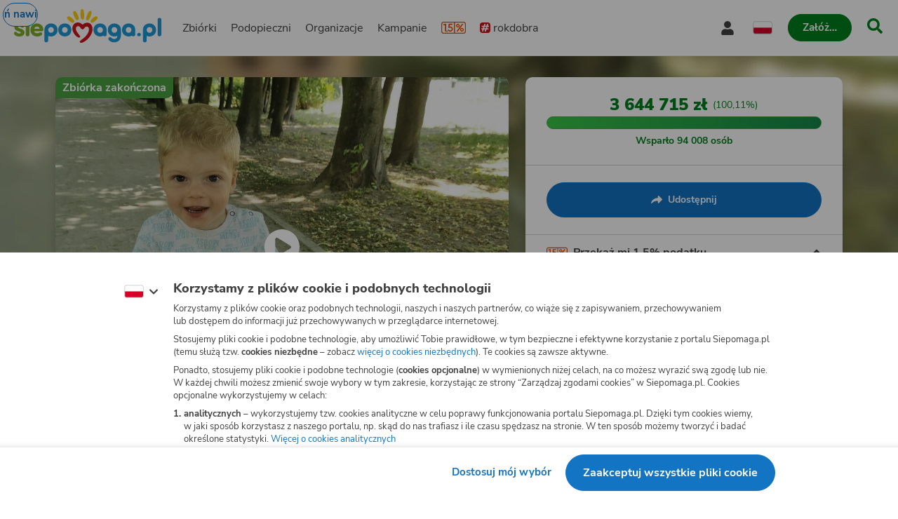

--- FILE ---
content_type: text/html
request_url: https://www.siepomaga.pl/olek-filipowski?fbclid=IwAR3qxy2jGajNYN8OySMmF8uv_DzjTQbG-qNWfdOtExs1u9r6ioA7_5y-JD0
body_size: 19757
content:
<!DOCTYPE html><html lang="pl"><head>
    <!-- 20260121132229 -->
    <meta charset="utf-8">

    <link rel="preload" fetchpriority="low" href="/packs/static/assets/fonts/nunito-sans/nunito-sans-400-normal-a163e0c0c1d8dbfa0da84.woff2" as="font" type="font/woff2" crossorigin="">
    <link rel="preload" fetchpriority="low" href="/packs/static/assets/images/siepomagaLogo-8d1e161196756dc1853a0.svg" as="image">

    <meta name="viewport" content="initial-scale=1, width=device-width">
    <meta name="format-detection" content="telephone=no">
    <meta name="csp-nonce" content="XiVR6p66Y4nPHaMu2Sv+lAIcF2EXfTzygbkhTdcSrMo=">
    <meta name="growthbook:id" content="f0ecdf0af3728d09ded7582beb375e40">

    <link rel="apple-touch-icon" href="/apple-touch-icon.png">
    <link rel="icon" type="image/png" href="/favicon.png">
    <link rel="manifest" href="/site.webmanifest">

    <meta name="theme-color" content="#ffffff">
    <meta name="traffic-source" content="direct">

    <meta property="fb:app_id" content="89946321660">

    <script nonce="">
      window.sendErrorToSentryWithoutSdk = function(error, options) {
        const errorObject = error instanceof Error
          ? error
          : new Error(JSON.stringify(error));

        const extra = options.extra ? options.extra : {};

        const xhr = new XMLHttpRequest();
        xhr.open('POST', 'https://sentry.siepomaga.pl/tunnel');
        xhr.setRequestHeader('Content-Type', 'text/plain;charset=UTF-8');
        xhr.send(
          [
            JSON.stringify({ dsn: "https://5ff966d78089e2f12b8e6374b8c3cbed@sentry.siepomaga.pl/8" }),
            JSON.stringify({ type: 'event' }),
            JSON.stringify({
              type: errorObject.name,
              message: errorObject.message,
              level: 'error',
              extra: { stack: errorObject.stack, context: extra.context, filename: extra.filename, message: extra.message },
              request: {
                url: location.href,
                headers: { 'User-Agent': navigator.userAgent },
              },
              user: { ip_address: '{{auto}}' },
              environment: 'production',
            }),
          ].join('\n')
        );
      };

      window.showAppCrashPage = function() {
        if (document.getElementById('app-crash-page')) {
          return;
        }

        document.getElementById('root').insertAdjacentHTML('afterend', '<div id="app-crash-page" style="background: #FBFAF9; position: absolute; top: 0; left: 0; right: 0; bottom: 0; padding-left: 20px; font-family: \'Nunito Sans\', sans-serif;"><h1>Wykryliśmy problem z Twoją przeglądarką</h1><p>Rekomendujemy aktualizację przeglądarki do najnowszej wersji.</p><p>Jeśli masz najnowszą wersję przeglądarki i&nbsp;po odświeżeniu strony dalej widzisz ten komunikat, napisz do nas na <a href="mailto:pomoc@siepomaga.pl">pomoc@siepomaga.pl</a></p></div>');

        const xhr = new XMLHttpRequest();
        xhr.open('POST', 'https://pb.siepomaga.pl/api/event');
        xhr.setRequestHeader('Content-Type', 'application/json');
        xhr.send('{"name":"pageview","url":"' + window.location.href + '","domain":"' + window.location.hostname.replace(/^(www.)?/, '') + '","props":{"pageType":"appCrashPage"}}');
      };

      window.addEventListener('error', function(event) {
        const isJsPackSource = event.filename.match(/packs\/js/);
        const isSyntaxError = event.message.match(/SyntaxError/);
        const isReactInitialized = document.querySelector('#root').hasChildNodes();

        if (isJsPackSource && !isReactInitialized && !window.__SENTRY__) {
          window.showAppCrashPage();
          window.sendErrorToSentryWithoutSdk(event.error, { extra: { context: 'appCrashPage', filename: event.filename, message: event.message }});
        } else if (isSyntaxError) {
          window.sendErrorToSentryWithoutSdk(event.error, { extra: { context: 'syntaxErrorThirdParty', filename: event.filename, message: event.message }});
        }
      });

      if ('serviceWorker' in window.navigator) {
        window.navigator.serviceWorker.getRegistrations().then(function(registrations) {
          for (let i = 0; i < registrations.length; i++) {
            const registration = registrations[i];
            const worker = registration.active || registration.waiting || registration.installing;
            const scriptURL = worker && worker.scriptURL;
            if (scriptURL && scriptURL.indexOf('OneSignal') !== -1) {
              registration.unregister();
            }
          }
        }).catch(function() {});
      }
</script>
    <style>
      @font-face {
        font-family: 'Nunito Sans';
        font-style: normal;
        font-weight: 400;
        src: url(/packs/static/assets/fonts/nunito-sans/nunito-sans-400-normal-a163e0c0c1d8dbfa0da84.woff2) format('woff2');
        font-display: swap;
      }

      @font-face {
        font-family: 'Nunito Sans';
        font-style: italic;
        font-weight: 400;
        src: url(/packs/static/assets/fonts/nunito-sans/nunito-sans-400-italic-5e8411ca9f79722b0a0c7.woff2) format('woff2');
        font-display: swap;
      }

      @font-face {
        font-family: 'Nunito Sans';
        font-style: normal;
        font-weight: 700;
        src: url(/packs/static/assets/fonts/nunito-sans/nunito-sans-700-normal-38a743f932d8ef966cdf0.woff2) format('woff2');
        font-display: swap;
      }

      @font-face {
        font-family: 'Nunito Sans';
        font-style: italic;
        font-weight: 700;
        src: url(/packs/static/assets/fonts/nunito-sans/nunito-sans-700-italic-c4c49871505cb517da1b1.woff2) format('woff2');
        font-display: swap;
      }

      @font-face {
        font-family: 'Nunito Sans';
        font-style: normal;
        font-weight: 800;
        src: url(/packs/static/assets/fonts/nunito-sans/nunito-sans-800-normal-37a3e679a4b656e58ef8d.woff2) format('woff2');
        font-display: swap;
      }

      @font-face {
        font-family: 'Nunito Sans';
        font-style: normal;
        font-weight: 900;
        src: url(/packs/static/assets/fonts/nunito-sans/nunito-sans-900-normal-e0e2ffab9b15b61ba60bb.woff2) format('woff2');
        font-display: swap;
      }

      @font-face {
        font-family: 'Caveat';
        font-style: bold;
        font-weight: 700;
        src: url(/packs/static/assets/fonts/caveat/caveat-700-normal-02aa0ec49bd4497c651f7.woff2) format('woff2');
        font-display: swap;
      }

      @keyframes loader-blinking-ray {
        0%, 60%, 100% {
          opacity: 0;
        }
        10%, 50% {
          opacity: 1;
        }
      }

      .loader {
        position: absolute;
        top: 0;
        left: 0;
        right: 0;
        bottom: 0;
        display: flex;
        justify-content: center;
        align-items: center;
      }

      .loader svg {
        width: 112px;
      }

      .svg-path-2,
      .svg-path-3,
      .svg-path-4,
      .svg-path-5,
      .svg-path-6 {
        animation: loader-blinking-ray 2s linear infinite;
      }

      .svg-path-3 {
        animation-delay: 0.2s;
      }

      .svg-path-4 {
        animation-delay: 0.4s;
      }

      .svg-path-5 {
        animation-delay: 0.6s;
      }

      .svg-path-6 {
        animation-delay: 0.8s;
      }
    </style>

    <script nonce="">
      window.flashMessages = [];
</script>
    <script src="https://cdnjs.cloudflare.com/polyfill/v3/polyfill.min.js?version=4.8.0&amp;features=es2018,es2019,es2020,es2021,es2022,es2023,queueMicrotask,smoothscroll,MediaQueryList.prototype.addEventListener,Array.prototype.sort,globalThis&amp;excludes=Error.cause,Symbol.asyncIterator,Symbol.matchAll&amp;ua=Siepomaga-Prerender" defer="defer" fetchpriority="high" nonce=""></script>
    <script src="/packs/js/runtime-0542722ae27917089a8ac.js" fetchpriority="high" nonce="" defer="defer"></script>
<script src="/packs/js/5519-deb52d28361d23f32bf6f.js" fetchpriority="high" nonce="" defer="defer"></script>
<script src="/packs/js/5624-100b0f26438139c65705f.js" fetchpriority="high" nonce="" defer="defer"></script>
<script src="/packs/js/2261-cbdf062ee0a7f4675348d.js" fetchpriority="high" nonce="" defer="defer"></script>
<script src="/packs/js/7715-ca5dc5ec54d6f63e240ea.js" fetchpriority="high" nonce="" defer="defer"></script>
<script src="/packs/js/8781-bfe44d1435989f9b43d13.js" fetchpriority="high" nonce="" defer="defer"></script>
<script src="/packs/js/frontend-f21e4af66752ebae671b5.js" fetchpriority="high" nonce="" defer="defer"></script>
  <style data-styled="active" data-styled-version="6.1.19"></style><link rel="preload" href="https://img.siepomaga.pl/cdn-cgi/image/format=auto,width=1180/uploads/cause/main_photo_pl/25956/large_8f1ebeb5-33ed-4ec3-ba99-a341516dade4.jpg" as="image" fetchpriority="high"><title>Aleksander Filipowski - zbiórka charytatywna | Siepomaga.pl</title><meta name="description" content="Aleksander Filipowski - zbiórka charytatywna - Razem wielką mamy moc!"><link rel="canonical" href="https://www.siepomaga.pl/olek-filipowski"><link rel="alternate" hreflang="en" href="https://www.siepomaga.pl/en/olek-filipowski?prerender=1"><meta property="og:title" content="Aleksander Filipowski - zbiórka charytatywna"><meta property="og:url" content="https://www.siepomaga.pl/olek-filipowski"><meta property="og:image:url" content="https://og.siepomaga.pl/uploads/attached_image/photo/412835/content_04e8faf3-c2ae-423d-a299-0009dbaeb7f9.jpg?locale=pl"><meta property="og:image:width" content="1200"><meta property="og:image:height" content="630"><meta property="og:description" content="To operacja ostatniej szansy! Jeśli do niej nie dojdzie, synek umrze na naszych oczach! To będzie już jego trzecia walka i mamy nadzieję, że ostatnia. Tym raze…"><meta property="og:type" content="website"><meta property="og:site_name" content="Siepomaga.pl"><meta name="twitter:title" content="Aleksander Filipowski - zbiórka charytatywna"><meta name="twitter:image" content="https://og.siepomaga.pl/uploads/attached_image/photo/412835/content_04e8faf3-c2ae-423d-a299-0009dbaeb7f9.jpg?locale=pl"><meta name="twitter:description" content="To operacja ostatniej szansy! Jeśli do niej nie dojdzie, synek umrze na naszych oczach! To będzie już jego trzecia walka i mamy nadzieję, że ostatnia. Tym raze…"><meta name="twitter:card" content="summary_large_image"><meta name="twitter:site" content="@siepomaga"><meta http-equiv="origin-trial" id="origin-trial" content="[base64]"></head>
  <body>

    

    <div class="loader">
      <svg xmlns="http://www.w3.org/2000/svg" fill="none" viewBox="0 0 230 247"><path fill="#CD141A" d="M190.5 134.9c-7.5-38.4-46.4-46.4-73.9-20.6-25.8-28.5-70.4-18.7-76 20.5-3 20.5 6.9 40.9 21 56 7.3 7.3 19.8 19.3 31.3 18 13-3.4 2.1-15.6-7-26.5-17.2-20.3-18.4-30.2-19-36.1-1.2-9.1 3.2-17.7 10.3-20.2 9.7-3.9 19.1 2.2 24.5 11.7 3 4.6 5.7 8.9 13.3 10 7.5 1 11.6-4 16.3-10 4.5-5.6 12.3-13.2 24.1-8.2 10.8 4.9 11.7 23.7 5.7 37.5-13.8 29.5-28.6 40.7-53.2 58.5-9.3 6.3-17.5 15-9.2 20 9.5 3.1 19.2-.3 31.6-7.1 33.3-19.8 67.6-62.3 60.2-103.5Z" class="svg-path-1"></path><path fill="#FFCC07" d="M15.2 53.4a87.5 87.5 0 0 1 36.6 28.4 11.2 11.2 0 0 1-3.9 17C35.4 105.6 8.2 80 1.9 70c-6.1-8.7 3.3-20.3 13.3-16.6Z" class="svg-path-2"></path><path fill="#FFCC07" d="M65.4 17.3c8 9.6 14.2 22 18.5 33.8a76 76 0 0 1 4.3 17.5c.3 6-4.5 11.3-10.7 11.6C70 80.4 67 75.3 63 69.6a119.1 119.1 0 0 1-17-43.4C44 15.4 58.2 9 65.4 17.3Z" class="svg-path-3"></path><path fill="#FFCC07" d="M124 7.3c4 12.9 5.3 28 5.2 41.6a89 89 0 0 1-2.3 19.4c-1.7 5.9-8 9.2-14 7.5-7.5-2.3-8.2-8.7-9.9-16a140.5 140.5 0 0 1-.4-50.8c1.8-11.1 18-12.2 21.4-1.7Z" class="svg-path-4"></path><path fill="#FFCC07" d="M184.6 25.2a122.2 122.2 0 0 1-21 51.6c-7.3 11.2-24 4.3-21-8.5a121.8 121.8 0 0 1 22.3-51c6.9-8.4 21-2.6 19.7 8Z" class="svg-path-5"></path><path fill="#FFCC07" d="M228.4 68.6a83.3 83.3 0 0 1-37 31c-9.3 3.2-18.4-7.3-13.8-15.7a83.2 83.2 0 0 1 37-31c9.7-4 19.2 7 13.8 15.7Z" class="svg-path-6"></path></svg>
    </div>

    <div id="root" data-statuscode="200"><div class="sc-ldQIZo jKcsGx"><button data-testid="skip-navigation-button" type="button" class="sc-VLMBG fBkfaY sc-bJFmQb hJFkoe"><span class="sc-gXbNzB hGhQZQ"><span class="sc-eQaGpr heAzkp">Pomiń nawigację</span></span></button><header data-testid="header" class="sc-HABRJ hjnTal"><div class="sc-fRfEKy kufBrJ"><div class="sc-cWWfbf iSttCZ"><a data-testid="logo-link-header" title="Siepomaga.pl" aria-label="Siepomaga.pl" class="sc-ggWZvA htwhXR sc-eaGtAs khOfrU" href="/" data-discover="true"><span class="sc-jwTyAe"><img data-testid="logo-header" alt="Logo Siepomaga.pl" class="sc-kCuUfV cypaZc sc-bgwTQZ iCEvhj" src="/packs/static/assets/images/siepomagaLogo-8d1e161196756dc1853a0.svg"></span></a><nav aria-label="Menu główne" class="sc-bruwDQ bzhVhJ"><div class="sc-fNmvep esDaBb"><a data-testid="causes-link-header" class="sc-ggWZvA htwhXR sc-dua-dxq edmCrg" href="/zbiorki" data-discover="true"><span class="sc-jwTyAe">Zbiórki</span></a><a data-testid="needies-link-header" class="sc-ggWZvA htwhXR sc-dua-dxq edmCrg" href="/podopieczni" data-discover="true"><span class="sc-jwTyAe">Podopieczni</span></a><a data-testid="organizations-link-header" class="sc-ggWZvA htwhXR sc-dua-dxq edmCrg" href="/organizacje" data-discover="true"><span class="sc-jwTyAe">Organizacje</span></a><a data-testid="campaigns-link-header" class="sc-ggWZvA htwhXR sc-dua-dxq edmCrg" href="/kampanie" data-discover="true"><span class="sc-jwTyAe">Kampanie</span></a><a data-testid="desktop-one-percent-link-header" title="1,5%" class="sc-ggWZvA gcCOHV sc-dua-dxq sc-bQqODg edmCrg GorAy" href="/przekaz-procent-podatku" data-discover="true"><span class="sc-jwTyAe"><span data-testid="one-percent-icon-header" class="sc-hvigdm fxJAYK sc-gmiNdF gmGswf"><svg data-icon-name="one-percent-thick" aria-hidden="true"><use href="/packs/static/assets/icons/onePercentThick-06b39c04af55f17b77969.svg#icon"></use></svg></span></span></a><a data-testid="hashtag-listing-link-header" class="sc-ggWZvA htwhXR sc-dua-dxq edmCrg" href="/rok-dobra" data-discover="true"><span class="sc-jwTyAe"><div class="sc-dSWvwG hZNsfT"><span class="sc-hvigdm fHLxuS sc-ioOtXf goyRDM"><svg data-icon-name="hashtag-color" aria-hidden="true"><use href="/packs/static/assets/icons/hashtagColor-66d2988bca757ef97d655.svg#icon"></use></svg></span>rokdobra</div></span></a></div><div class="sc-kcoZcm digMXc"><div data-testid="account-button-header" class="sc-jXlzyD MUJps sc-flkahu gTWNcR"><button data-testid="dropdown-account-button-header" type="button" aria-expanded="false" aria-haspopup="true" aria-label="Otwórz menu mojego konta" class="sc-fbUgXY ejteuZ sc-BUcBW exSpto"><span data-testid="user-icon-account-button-header" class="sc-hvigdm gBpnqC sc-gjFrmd eKybni"><svg data-icon-name="user" aria-hidden="true"><use href="/packs/static/assets/icons/user-fa79251134faaa440efa6.svg#icon"></use></svg></span><span class="sc-idJDOs jxgaM">Moje konto</span></button></div><div data-testid="language-switcher-header" class="sc-OkURm fGYHrp sc-bNShyZ bToSTM"><button data-testid="language-dropdown-language-switcher-header" type="button" aria-expanded="false" aria-haspopup="true" aria-label="Zmień język" class="sc-fbUgXY ejteuZ"><div class="sc-cxZNbP DOuZo"><span data-testid="dropdown-language-icon-language-switcher-header" class="sc-hvigdm lfwSYe sc-hsRmLE jLnpVm"><svg data-icon-name="flag-language-pl-color" aria-hidden="true"><use href="/packs/static/assets/icons/flagLanguagePlColor-4dae02c8ecd4b4f0d60d4.svg#icon"></use></svg></span></div></button></div><a data-testid="mobile-one-percent-link-header" title="1,5%" class="sc-ggWZvA gcCOHV sc-hPSbXP hsTUMx" href="/przekaz-procent-podatku" data-discover="true"><span class="sc-jwTyAe"><span data-testid="one-percent-icon-header" class="sc-hvigdm fxJAYK sc-gmiNdF gmGswf"><svg data-icon-name="one-percent-thick" aria-hidden="true"><use href="/packs/static/assets/icons/onePercentThick-06b39c04af55f17b77969.svg#icon"></use></svg></span></span></a><div class="sc-duKOXo bmPIft"><div class="sc-cHijrb gnYPWF"><button data-testid="create-button-header" type="button" aria-haspopup="true" class="sc-VLMBG edKeSO sc-QIYgV hvrPQs"><span class="sc-gXbNzB hGhQZQ"><span class="sc-eQaGpr heAzkp">Załóż…</span></span></button></div><div class="sc-eoaQPq Zihmq"><a data-testid="create-cause-button-header" class="sc-VLMBG bcjtTE sc-QIYgV hvrPQs" href="/moje-siepomaga/rejestracja?rt=https%253A%252F%252Fmoje.siepomaga.pl%252Fregistration%252Fperson-select%253Fproduct%253Dcause" data-discover="true"><span class="sc-gXbNzB hGhQZQ"><span class="sc-eQaGpr heAzkp">Załóż zbiórkę</span></span></a><a data-testid="create-profile-button-header" class="sc-VLMBG cvRCnE sc-QIYgV hvrPQs" href="/moje-siepomaga/rejestracja?rt=https%253A%252F%252Fmoje.siepomaga.pl%252Fregistration%252Fperson-select%253Fproduct%253Dprofile" data-discover="true"><span class="sc-gXbNzB hGhQZQ"><span class="sc-eQaGpr heAzkp">Załóż subkonto</span></span></a></div></div><a data-testid="search-link-header" title="Szukaj" class="sc-ggWZvA htwhXR sc-efUxvT cJYrnX" href="/szukaj" data-turbolinks="false"><span class="sc-jwTyAe"><span data-testid="search-icon-header" class="sc-hvigdm gisIK sc-gnVZno kMtjPZ"><svg data-icon-name="search" aria-hidden="true"><use href="/packs/static/assets/icons/search-0b556f1df2e9574ff3490.svg#icon"></use></svg></span></span></a><div data-testid="mobile-menu-header" class="sc-dhTHNW cHhrvQ sc-kJNXNN fIcmrZ"><button aria-label="Otwórz menu" aria-expanded="false" aria-haspopup="true" class="sc-hDLGov xMfMB"><span data-testid="mobile-menu-icon-mobile-menu-header" class="sc-hvigdm emjvoe sc-cpqxys ijWZCJ"><svg data-icon-name="hamburger" aria-hidden="true"><use href="/packs/static/assets/icons/hamburger-429f3ec9e72aa669d5e2b.svg#icon"></use></svg></span></button></div></div></nav></div></div></header><svg aria-hidden="true" xmlns="http://www.w3.org/2000/svg" style="position: absolute; width: 0px; height: 0px;"><filter id="fundraise-progress-bar-filter"><feGaussianBlur stdDeviation="1" in="SourceGraphic" result="blur"></feGaussianBlur><feColorMatrix in="blur" values="1 0 0 0 0  0 1 0 0 0  0 0 1 0 0  0 0 0 100 -1"></feColorMatrix></filter></svg><svg aria-hidden="true" xmlns="http://www.w3.org/2000/svg" style="position: absolute; width: 0px; height: 0px;"><clipPath id="fundraise-progress-bar-clip-path" clipPathUnits="objectBoundingBox"><path d="M0.5,0.062 C0.5,0.062,0.218,0.064,0,0 V0.907 C0,0.907,0.149,0.998,0.5,1 C0.851,0.998,1,0.907,1,0.907 V0 C0.782,0.064,0.5,0.062,0.5,0.062"></path></clipPath></svg><svg aria-hidden="true" xmlns="http://www.w3.org/2000/svg" style="position: absolute; width: 0px; height: 0px;"><linearGradient id="icon-gradient" gradientUnits="objectBoundingBox" x1="-10.29%" y1="22.85%" x2="110.29%" y2="77.15%"><stop offset=".341" stop-color="#2D93B3"></stop><stop offset=".955" stop-color="#5FAD27"></stop></linearGradient></svg><svg aria-hidden="true" xmlns="http://www.w3.org/2000/svg" style="position: absolute; width: 0px; height: 0px;"><linearGradient id="icon-instagram-gradient" x1="3.93" x2="12.36" y1="1.5" y2="20" gradientUnits="userSpaceOnUse"><stop stop-color="#6C1DF4"></stop><stop offset=".24" stop-color="#E432CF"></stop><stop offset=".51" stop-color="#E83362"></stop><stop offset=".74" stop-color="#E9563F"></stop><stop offset="1" stop-color="#F7D347"></stop></linearGradient></svg><div id="mega-menu-inert-area" class="sc-eDOMzu Pqxqi"><main tabindex="-1" class="sc-ijHjpV dTHCIR"><div data-testid="cause-page" class="sc-hbxBMb fekeOd"><div class="sc-cykkwt flTVfK"><div data-testid="target-background-cause-page" class="sc-dLBcHx EfjxF"><img data-testid="background-image-target-background-cause-page" alt="" class="sc-kCuUfV cypaZc sc-bsoLay eMbRdb" src="https://img.siepomaga.pl/cdn-cgi/image/format=auto,blur=35/uploads/cause/main_photo_pl/25956/large_8f1ebeb5-33ed-4ec3-ba99-a341516dade4.jpg"></div></div><div class="sc-jrNVuQ jDekEj"><div class="sc-hhYGeC sc-ouVgf kZQfLt jILPTo"><section data-testid="intro-section-cause-page" aria-labelledby="_r_k_" class="sc-hTsfep eXtZMp"><div class="sc-eWXuyo ewsHFw"><span data-testid="status-label-intro-section-cause-page" class="sc-cSyQxu hdMfCF"><span data-testid="status-status-label-intro-section-cause-page" class="sc-cqgmbt eaKih"><span class="sc-dWYTzI gznCiN">Zbiórka zakończona</span></span></span><button data-testid="follow-button-intro-section-cause-page" type="button" aria-label="Obserwuj" aria-live="polite" class="sc-fxHgtj czVJDX sc-jWKDAn iopkzE"><span data-testid="text-follow-button-intro-section-cause-page" class="sc-gNwFIu kKQeLA">Obserwuj</span><span data-testid="icon-follow-button-intro-section-cause-page" class="sc-hvigdm kxXRRG sc-jJRqov gJQZJt"><svg data-icon-name="heart-outline" aria-hidden="true"><use href="/packs/static/assets/icons/heartOutline-fe642b99ad8db3e2b9801.svg#icon"></use></svg></span></button><div data-testid="main-media-intro-section-cause-page" class="sc-bfjeOH itlRIe sc-eJlwcH kbzQCE"><div data-testid="video-main-media-intro-section-cause-page" class="sc-gDzyrw coHOTA sc-fstJre hdrkjM"><button data-testid="button-video-main-media-intro-section-cause-page" type="button" aria-label="Odtwórz film" class="sc-bPkUNa PPVVH"><img data-testid="image-video-main-media-intro-section-cause-page" alt="Aleksander Filipowski - zdjęcie główne" class="sc-kCuUfV cypaZc sc-fGqoZs eqCDNq" src="https://img.siepomaga.pl/cdn-cgi/image/format=auto,width=1180/uploads/cause/main_photo_pl/25956/large_8f1ebeb5-33ed-4ec3-ba99-a341516dade4.jpg"><span class="sc-hvigdm fZUuGm sc-dMmcxd kgiuTX"><svg data-icon-name="play-circle" aria-hidden="true"><use href="/packs/static/assets/icons/playCircle-ebad70ef7ab0676201cd1.svg#icon"></use></svg></span></button></div></div></div><div class="sc-bMQLwG hnlJjZ"><h1 id="_r_k_" data-testid="title-intro-section-cause-page" class="sc-cSMkSB bsDT">PILNE❗️Olek na OIOM-ie ❗️Operacja ostatniej szansy! Ratujemy serduszko i życie Olusia!</h1></div><section class="sc-iMsGyK ePuMaq sc-llNjLw bcxsPo" data-testid="details-intro-section-cause-page"><div data-testid="goal-segment" class="sc-iEWboB sc-klOIMQ dgvptn jGGCTs"><h2 class="sc-ceUeOH cCJKyI">Cel zbiórki: <span class="sc-dLMMmW dqJFze">Operacja serca w Lucile Packard Children’s Hospital w Stanford</span></h2></div><div data-testid="organizer-segment" class="sc-iEWboB sc-cZMHBd dgvptn dGWjGb"><span class="sc-hvigdm gisIK sc-eGFoZs llrgul"><svg data-icon-name="organization-heart-outline" aria-hidden="true"><use href="/packs/static/assets/icons/organizationHeartOutline-8fd0e232c52156e9c41d1.svg#icon"></use></svg></span><div class="sc-gQkdPI gKpqVb"><span class="sc-lmccqh khczCb">Zgłaszający zbiórkę:</span><div class="sc-dllfmK jELnvF"><a data-testid="organization-link-details-intro-section-cause-page" class="sc-ggWZvA htwhXR sc-hHddNj hrCGCO" href="/mamserce" data-turbolinks="false"><span class="sc-jwTyAe">Fundacja Mam Serce</span></a><button data-testid="organization-tooltip-details-intro-section-cause-page" type="button" aria-label="Info o&nbsp;zgłaszającym" class="sc-fMANGF iAuiuC sc-duoHXl iXfncO"><span class="sc-hvigdm iHGmqm sc-deryEW rmlHC"><svg data-icon-name="info-circle" aria-hidden="true"><use href="/packs/static/assets/icons/infoCircle-fe785c11705b10f4a0ac8.svg#icon"></use></svg></span></button></div></div></div><div class="sc-iEWboB sc-bPEjDU dgvptn qxCNf"><div class="sc-glwiet hYXZgI"><span class="sc-hvigdm fHLxuS sc-jAaUzS hgGLdP"><svg data-icon-name="user" aria-hidden="true"><use href="/packs/static/assets/icons/user-fa79251134faaa440efa6.svg#icon"></use></svg></span><div class="sc-hzQzps fsOfRr"><span data-testid="name-with-age-details-intro-section-cause-page" class="sc-etsjJW eEseFw">Aleksander Filipowski<span class="sc-fYmhhH dymyzj">, 7&nbsp;lat</span></span></div></div><div class="sc-glwiet hYXZgI"><span class="sc-hvigdm fHLxuS sc-jAaUzS hgGLdP"><svg data-icon-name="place" aria-hidden="true"><use href="/packs/static/assets/icons/place-2927369e9c969fcf9c009.svg#icon"></use></svg></span><div class="sc-hzQzps fsOfRr">Katowice, śląskie</div></div><div class="sc-glwiet hYXZgI"><span class="sc-hvigdm fHLxuS sc-jAaUzS hgGLdP"><svg data-icon-name="diagnose" aria-hidden="true"><use href="/packs/static/assets/icons/diagnose-bd484a3b5e4e253f47ebf.svg#icon"></use></svg></span><div class="sc-hzQzps fsOfRr">Atrezja tętnicy płucnej z ubytkiem międzykomorowym i krążeniem obocznym MAPCA's, nadciśnienie płucne.</div></div><div class="sc-glwiet hYXZgI"><span class="sc-hvigdm fHLxuS sc-jAaUzS hgGLdP"><svg data-icon-name="calendar" aria-hidden="true"><use href="/packs/static/assets/icons/calendar-ff2e2e3ef581d023aebf8.svg#icon"></use></svg></span><div class="sc-hzQzps fsOfRr"><div class="sc-hzQzps fsOfRr">Rozpoczęcie: 22 grudnia 2020</div><div class="sc-hzQzps fsOfRr">Zakończenie: 22 kwietnia 2021</div></div></div></div></section></section></div><div class="sc-hhYGeC sc-cELoOU kZQfLt fItJJC"><section data-testid="donation-section-cause-page" aria-label="Wesprzyj" class="sc-lpbHyy gNZTRR"><div class="sc-eBZaSC eDtaXp"><div data-testid="donation-progress-donation-section-cause-page" class="sc-kQNkrB issAOj"><div class="sc-hUszLA dhsNhs"><div data-testid="donation-status-donation-progress-donation-section-cause-page" class="sc-geyigx igVYgR"><div id="_r_o_" class="sc-uhYvK jsmArA"><span class="sc-iCiDhn ijFCbN"><span data-testid="count-up-money-donation-status-donation-progress-donation-section-cause-page" aria-label="Zebrane środki 3&nbsp;644&nbsp;715&nbsp;zł" class="sc-jlTmTQ fqBWtX">3&nbsp;644&nbsp;715&nbsp;zł</span></span><span class="sc-elnsIc hMBMmK">(100,11%)</span></div><progress data-testid="progress-bar-donation-status-donation-progress-donation-section-cause-page" max="100" value="100.11" aria-labelledby="_r_o_" class="sc-eoPBRc ibzVpg sc-fHHfTq dTLzHG"></progress><div class="sc-bdSnUJ cITGUQ"><span class="sc-ednfzi jiWEFo">Wsparło 94&nbsp;008&nbsp;osób</span></div></div></div></div></div><div data-testid="bottom-content-donation-section-cause-page" class="sc-cHUOqn fvNBcH"><div data-testid="donation-promote-buttons-donation-section-cause-page" class="sc-hSwHUf casMZN"><div class="sc-dwEJtG fazqmp"><button data-testid="sharing-button-donation-promote-buttons-donation-section-cause-page" type="button" class="sc-dXgqtS ffXGxL"><div data-testid="button-content-sharing-button-donation-promote-buttons-donation-section-cause-page" class="sc-cOtduh cyHzyc"><span data-testid="icon-sharing-button-donation-promote-buttons-donation-section-cause-page" class="sc-hvigdm iHGmqm sc-evlKSw cGGwRa"><svg data-icon-name="share" aria-hidden="true"><use href="/packs/static/assets/icons/share-fe06bdc3b2ab32fcef81a.svg#icon"></use></svg></span><span class="sc-hbDHWE jAYnBU">Udostępnij</span></div></button></div></div><div data-testid="one-percent-accordion-donation-section-cause-page" class="sc-caXNKQ kdOcIv sc-bWHfJF kyFGmd"><div data-testid="accordion-one-percent-accordion-donation-section-cause-page" class="sc-Ybpel bJqJRP sc-gwPMlp fbsHQU"><details open="" class="sc-bjzMPS ermyIJ"><summary role="button" class="sc-cETWCA gVusHi"><div data-testid="heading-content-one-percent-accordion-donation-section-cause-page" class="sc-jLuyGO jCVFuw"><span data-testid="one-percent-icon-one-percent-accordion-donation-section-cause-page" class="sc-hvigdm gllPJG sc-uTkjZ fRjZFQ"><svg data-icon-name="one-percent-thick" aria-hidden="true"><use href="/packs/static/assets/icons/onePercentThick-06b39c04af55f17b77969.svg#icon"></use></svg></span><h2 class="sc-cRQNIr jEqvb">Przekaż mi 1,5%&nbsp;podatku</h2><span data-testid="arrow-icon-one-percent-accordion-donation-section-cause-page" class="sc-hvigdm egjTiC sc-cUbjZH LRXMU"><svg data-icon-name="chevron-down" aria-hidden="true"><use href="/packs/static/assets/icons/chevronDown-d6bfcd5082fdaa77ea8ee.svg#icon"></use></svg></span></div></summary></details><div class="sc-jkqJTp cmrdux"><div class="sc-eOyLsQ dellxJ"><div data-testid="details-content-one-percent-accordion-donation-section-cause-page" class="sc-howViw dWxZnT"><div class="sc-eOfwBW ktAyIM"><div data-testid="details-row-number-one-percent-accordion-donation-section-cause-page" class="sc-gLgElZ ewaXQV"><span class="sc-iFkQOo kqcHGC">Numer KRS</span><span class="sc-jiQZmP heRoLF">0000396361</span></div><div data-testid="details-row-text-one-percent-accordion-donation-section-cause-page" class="sc-gLgElZ ewaXQV"><span class="sc-iFkQOo kqcHGC">Cel szczegółowy 1,5%</span><span class="sc-jiQZmP heRoLF">0055269 Aleksander</span></div></div><footer class="sc-lcVlPe knyyCv"><a data-testid="show-more-link-one-percent-accordion-donation-section-cause-page" class="sc-ggWZvA gcCOHV sc-bKAKal dWkQsF" href="/olek-filipowski/procent-podatku" data-discover="true"><span class="sc-jwTyAe ggkpBH">Sprawdź jak przekazać 1,5%&nbsp;podatku</span><span data-testid="link-icon-show-more-link-one-percent-accordion-donation-section-cause-page" class="sc-hvigdm gvpLla sc-dTvVRJ cbbxgp"><svg data-icon-name="arrow-right" aria-hidden="true"><use href="/packs/static/assets/icons/arrowRight-4bf7ee8f228cc0aede7b9.svg#icon"></use></svg></span></a><button data-testid="reminder-setup-button-one-percent-accordion-donation-section-cause-page" type="button" class="sc-ggWZvA gcCOHV sc-dEEWCA hImJdC"><span class="sc-jwTyAe ggkpBH">Ustaw przypomnienie o&nbsp;przekazaniu 1,5%</span><span data-testid="link-icon-reminder-setup-button-one-percent-accordion-donation-section-cause-page" class="sc-hvigdm gvpLla sc-dTvVRJ cbbxgp"><svg data-icon-name="arrow-right" aria-hidden="true"><use href="/packs/static/assets/icons/arrowRight-4bf7ee8f228cc0aede7b9.svg#icon"></use></svg></span></button></footer></div></div></div></div></div></div></section></div><div class="sc-hhYGeC sc-ha-Dnpt kZQfLt hhGuCh"><section data-testid="story-section-cause-page" aria-label="Opis" class="sc-deSGBV dxOAQP"><section class="sc-iMsGyK ePuMaq sc-cDpBPh hVKVCW" data-testid="details-story-section-cause-page"><div data-testid="goal-segment" class="sc-iEWboB sc-klOIMQ dgvptn jGGCTs"><h2 class="sc-ceUeOH cCJKyI">Cel zbiórki: <span class="sc-dLMMmW dqJFze">Operacja serca w Lucile Packard Children’s Hospital w Stanford</span></h2></div><div data-testid="organizer-segment" class="sc-iEWboB sc-cZMHBd dgvptn dGWjGb"><span class="sc-hvigdm gisIK sc-eGFoZs llrgul"><svg data-icon-name="organization-heart-outline" aria-hidden="true"><use href="/packs/static/assets/icons/organizationHeartOutline-8fd0e232c52156e9c41d1.svg#icon"></use></svg></span><div class="sc-gQkdPI gKpqVb"><span class="sc-lmccqh khczCb">Zgłaszający zbiórkę:</span><div class="sc-dllfmK jELnvF"><a data-testid="organization-link-details-story-section-cause-page" class="sc-ggWZvA htwhXR sc-hHddNj hrCGCO" href="/mamserce" data-turbolinks="false"><span class="sc-jwTyAe">Fundacja Mam Serce</span></a><button data-testid="organization-tooltip-details-story-section-cause-page" type="button" aria-label="Info o&nbsp;zgłaszającym" class="sc-fMANGF iAuiuC sc-duoHXl iXfncO"><span class="sc-hvigdm iHGmqm sc-deryEW rmlHC"><svg data-icon-name="info-circle" aria-hidden="true"><use href="/packs/static/assets/icons/infoCircle-fe785c11705b10f4a0ac8.svg#icon"></use></svg></span></button></div></div></div><div class="sc-iEWboB sc-bPEjDU dgvptn qxCNf"><div class="sc-glwiet hYXZgI"><span class="sc-hvigdm fHLxuS sc-jAaUzS hgGLdP"><svg data-icon-name="user" aria-hidden="true"><use href="/packs/static/assets/icons/user-fa79251134faaa440efa6.svg#icon"></use></svg></span><div class="sc-hzQzps fsOfRr"><span data-testid="name-with-age-details-story-section-cause-page" class="sc-etsjJW eEseFw">Aleksander Filipowski<span class="sc-fYmhhH dymyzj">, 7&nbsp;lat</span></span></div></div><div class="sc-glwiet hYXZgI"><span class="sc-hvigdm fHLxuS sc-jAaUzS hgGLdP"><svg data-icon-name="place" aria-hidden="true"><use href="/packs/static/assets/icons/place-2927369e9c969fcf9c009.svg#icon"></use></svg></span><div class="sc-hzQzps fsOfRr">Katowice, śląskie</div></div><div class="sc-glwiet hYXZgI"><span class="sc-hvigdm fHLxuS sc-jAaUzS hgGLdP"><svg data-icon-name="diagnose" aria-hidden="true"><use href="/packs/static/assets/icons/diagnose-bd484a3b5e4e253f47ebf.svg#icon"></use></svg></span><div class="sc-hzQzps fsOfRr">Atrezja tętnicy płucnej z ubytkiem międzykomorowym i krążeniem obocznym MAPCA's, nadciśnienie płucne.</div></div><div class="sc-glwiet hYXZgI"><span class="sc-hvigdm fHLxuS sc-jAaUzS hgGLdP"><svg data-icon-name="calendar" aria-hidden="true"><use href="/packs/static/assets/icons/calendar-ff2e2e3ef581d023aebf8.svg#icon"></use></svg></span><div class="sc-hzQzps fsOfRr"><div class="sc-hzQzps fsOfRr">Rozpoczęcie: 22 grudnia 2020</div><div class="sc-hzQzps fsOfRr">Zakończenie: 22 kwietnia 2021</div></div></div></div></section><div class="sc-ixVVU ipUmFp"><div data-testid="description-and-updates-story-section-cause-page" class="sc-eKQYOU bKZuFV"><div data-testid="cause-update-list-story-section-cause-page" class="sc-dDrhAi iKiYNv sc-gBqjZa OArIR"><h2 class="sc-JhHQP YTHTY">Aktualizacje</h2><ul aria-live="polite" class="sc-eVrRMb iAWfeE"><li data-testid="cause-update-item-XmCnAg" class="sc-bbBGpB emDpJh"><div class="sc-juCFiw jJQPzI"><time datetime="2021-03-29T09:37:13.000+02:00" class="sc-dqxUoq hJmiWf">29 marca 2021</time><h3 class="sc-wouEX bxpHPD">Ta zbiórka to da Aleksa wielka szansa❗️</h3></div><div id="description-2021-03-29T09:37:13.000+02:00" class="sc-bzYJek itVedd"><div data-testid="description-cause-update-item-XmCnAg" class="sc-hapSUm koGKDU sc-jVkSTN GdaXm"><div data-testid="html-description-cause-update-item-XmCnAg" class="sc-dltKUw dAfxnU"><p class="sc-hrParB hNLeyF"><strong class="sc-ehxawu eSZyEr">Moi drodzy, jak zapewne zauważyliście, zbiórka została przedłużona do 22 kwietnia. Walczymy jednak dalej, a Wy dzielnie walczycie z nami, za co ogromnie Wam dziękujemy!</strong></p>
<p class="sc-hrParB hNLeyF">Chcemy zamknąć tę zbiórkę i nieco odetchnąć, a najbardziej chcemy, aby odetchnął nasz synek. Do końca pozostało już naprawdę niewiele.<br><span style="color: rgb(186, 0, 0);"><strong class="sc-ehxawu eSZyEr">Termin, który mieliśmy w Stanach Zjednoczonych na 22 marca musieliśmy odwołać i konsultacje będziemy musieli rozpocząć od nowa, gdyż w tej chwili sytuacja w sercu Aleksa sporo się zmieniła.</strong></span></p>
<p class="sc-hrParB hNLeyF"><img data-testid="image-0-description-cause-update-item-XmCnAg" alt="Aleksander Filipowski" class="sc-kCuUfV cypaZc sc-kwmPJC ffqOJH" src="https://img.siepomaga.pl/uploads/attached_image/photo/282806/content_c4866983-61b6-4601-9a3a-2b40514462c1.jpg"></p>
<p class="sc-hrParB hNLeyF">Na szczęście na lepsze, nasz wojownik ma bardzo dobre parametry i mamy nadzieję, że takie już pozostaną na długi czas. To, co przed nami, jest w tej chwili wielką niewiadomą i staramy się skupiać na chwili obecnej.</p>
<p class="sc-hrParB hNLeyF"><strong class="sc-ehxawu eSZyEr">To, co zrobiliście dla nas od 22 grudnia, odkąd uruchomiliśmy zbiórkę, przeszło nasze najśmielsze oczekiwania. Naprawdę nie wiemy jak znaleźć słowa, aby Wam wszystkim podziękować. Zbudowaliśmy wspólnie tak silną i niesamowitą grupę wspierających osób, z całego serca dziękujemy!!!</strong></p></div></div></div></li><li data-testid="cause-update-item-JyCQRE" class="sc-bbBGpB emDpJh"><div class="sc-juCFiw jJQPzI"><time datetime="2021-03-05T13:32:30.000+01:00" class="sc-dqxUoq hJmiWf">5 marca 2021</time><h3 class="sc-wouEX bxpHPD">Tata Olka spod drzwi OIOM-u błaga o pomoc dla swojego synka❗️</h3></div><div id="description-2021-03-05T13:32:30.000+01:00" class="sc-bzYJek jpXppk"><div data-testid="description-cause-update-item-JyCQRE" class="sc-hapSUm koGKDU sc-jVkSTN GdaXm" inert=""><div data-testid="html-description-cause-update-item-JyCQRE" class="sc-dltKUw dAfxnU"><p class="sc-hrParB hNLeyF"><strong class="sc-ehxawu eSZyEr">Sytuacja jest bardzo zła, lekarze chcą za wszelką cenę ustabilizować funkcje życiowe Olka.</strong></p>
<p class="sc-hrParB hNLeyF"><span data-testid="media-wrapper-description-cause-update-item-JyCQRE" class="sc-kzkfeU cMGiaL"><span data-testid="video-utY18FicaBE-0-description-cause-update-item-JyCQRE" class="sc-gDzyrw coHOTA sc-fyEkTg ldVXEq"><button data-testid="button-video-utY18FicaBE-0-description-cause-update-item-JyCQRE" type="button" aria-label="Odtwórz film" class="sc-bPkUNa PPVVH"><img data-testid="image-video-utY18FicaBE-0-description-cause-update-item-JyCQRE" alt="Obrazek poglądowy filmu YouTube" class="sc-kCuUfV cypaZc sc-fGqoZs eqCDNq" src="https://img.youtube.com/vi/utY18FicaBE/hqdefault.jpg"><span class="sc-hvigdm fZUuGm sc-dMmcxd kgiuTX"><svg data-icon-name="play-circle" aria-hidden="true"><use href="/packs/static/assets/icons/playCircle-ebad70ef7ab0676201cd1.svg#icon"></use></svg></span></button></span></span></p>
<p class="sc-hrParB hNLeyF"><span style="color: rgb(186, 0, 0);"><strong class="sc-ehxawu eSZyEr">W każdej chwili lekarze mogą zdecydować o tym, że Olek jest już gotowy by wyruszyć do USA, by tam ratować życie!</strong></span><br><span style="color: rgb(186, 0, 0);"><strong class="sc-ehxawu eSZyEr">Musimy się spieszyć!</strong></span><br>Bez operacji w Stanach Zjednoczonych ten chłopiec nie ma żadnych szans!<br><strong class="sc-ehxawu eSZyEr">Prosimy o masowe udostępnienia tego filmu!</strong></p></div></div></div><button data-testid="expand-button-cause-update-item-JyCQRE" type="button" aria-controls="description-2021-03-05T13:32:30.000+01:00" aria-expanded="false" class="sc-ggWZvA dFhSNe sc-hSQXhq gDzsEd"><span class="sc-jwTyAe ggkpBH">Czytaj dalej</span><span data-testid="link-icon-expand-button-cause-update-item-JyCQRE" class="sc-hvigdm bhECPy sc-dTvVRJ cbbxgp"><svg data-icon-name="chevron-down" aria-hidden="true"><use href="/packs/static/assets/icons/chevronDown-d6bfcd5082fdaa77ea8ee.svg#icon"></use></svg></span></button></li><li data-testid="cause-update-item-gVCj5r" class="sc-bbBGpB emDpJh"><div class="sc-juCFiw jJQPzI"><time datetime="2021-02-24T09:44:15.000+01:00" class="sc-dqxUoq hJmiWf">24 lutego 2021</time><h3 class="sc-wouEX bxpHPD">Błagamy Was o udostępnienia! Sytuacja wciąż jest dramatyczna...</h3></div><div id="description-2021-02-24T09:44:15.000+01:00" class="sc-bzYJek jpXppk"><div data-testid="description-cause-update-item-gVCj5r" class="sc-hapSUm koGKDU sc-jVkSTN GdaXm" inert=""><div data-testid="html-description-cause-update-item-gVCj5r" class="sc-dltKUw dAfxnU"><p class="sc-hrParB hNLeyF"><strong class="sc-ehxawu eSZyEr">Czekacie na dobre wieści? My też.</strong><br><strong class="sc-ehxawu eSZyEr">Niestety to nie ten dzień!</strong></p>
<p class="sc-hrParB hNLeyF">Nie ma gorszych chwil w życiu niż te, kiedy widzi się własne dziecko w takim stanie. W ostatnich dniach niewiele się zmienia, choć były małe kroczki do przodu. <span style="color: rgb(186, 0, 0);"><strong class="sc-ehxawu eSZyEr">Dziś sytuacja jednak znowu jest trudniejsza. Kolejna próba odłączenia od respiratora – nieudana, znów cofamy się...</strong></span></p>
<p class="sc-hrParB hNLeyF"><img data-testid="image-0-description-cause-update-item-gVCj5r" alt="Aleksander Filipowski" class="sc-kCuUfV cypaZc sc-kwmPJC ffqOJH" src="https://img.siepomaga.pl/uploads/attached_image/photo/280049/content_02efa654-7e48-4587-ac4f-c68f3a6d105d.jpg"></p>
<p class="sc-hrParB hNLeyF"><span style="color: rgb(186, 0, 0);"><strong class="sc-ehxawu eSZyEr">Obrzęk krtani wywołany respiratorem stale się powiększa, zamiast zmniejszać, a Aleks nie może oddychać.</strong></span> Podano sterydy i znowu musimy czekać, choć w ostatnim czasie nie robimy nic innego.<br>Jest ciężko Alisiowi, jest ciężko nam...</p>
<p class="sc-hrParB hNLeyF">Błagamy Was o udostępnienia tej zbiórki – tylko tak uda nam się wyjechać na operację, która ocali życie naszego dziecka...</p>
<p class="sc-hrParB hNLeyF">Rodzice</p></div></div></div><button data-testid="expand-button-cause-update-item-gVCj5r" type="button" aria-controls="description-2021-02-24T09:44:15.000+01:00" aria-expanded="false" class="sc-ggWZvA dFhSNe sc-hSQXhq gDzsEd"><span class="sc-jwTyAe ggkpBH">Czytaj dalej</span><span data-testid="link-icon-expand-button-cause-update-item-gVCj5r" class="sc-hvigdm bhECPy sc-dTvVRJ cbbxgp"><svg data-icon-name="chevron-down" aria-hidden="true"><use href="/packs/static/assets/icons/chevronDown-d6bfcd5082fdaa77ea8ee.svg#icon"></use></svg></span></button></li></ul><div class="sc-bYXhga gTcqOW"><div data-testid="load-more-button-cause-update-list-story-section-cause-page" class="sc-eYHxxX cOENoG"><button data-testid="button-load-more-button-cause-update-list-story-section-cause-page" type="button" class="sc-ggWZvA dFhSNe sc-diimnR qbRzT"><span class="sc-jwTyAe ggkpBH">Pokaż więcej aktualizacji</span><span data-testid="link-icon-button-load-more-button-cause-update-list-story-section-cause-page" class="sc-hvigdm bhECPy sc-dTvVRJ cbbxgp"><svg data-icon-name="chevron-down" aria-hidden="true"><use href="/packs/static/assets/icons/chevronDown-d6bfcd5082fdaa77ea8ee.svg#icon"></use></svg></span></button></div></div></div><h2 data-testid="heading-story-section-cause-page" class="sc-hHlJuV gAsCpd">Opis zbiórki</h2><div data-testid="description-story-section-cause-page" class="sc-hapSUm koGKDU"><div data-testid="html-description-story-section-cause-page" class="sc-dltKUw dAfxnU"><p class="sc-hrParB hNLeyF"><strong class="sc-ehxawu eSZyEr">To operacja ostatniej szansy! Jeśli do niej nie dojdzie, synek umrze na naszych oczach! To będzie już jego trzecia walka i mamy nadzieję, że ostatnia. Tym razem życie naszego jedynego dziecka zostało wycenione na kilka milionów złotych! Operacja musi się odbyć jak najszybciej, bo z każdym miesiącem szanse na jej powodzenie są coraz mniejsze. Serce Olusia słabnie każdego dnia…</strong></p>
<p class="sc-hrParB hNLeyF"><span data-testid="media-wrapper-description-story-section-cause-page" class="sc-kzkfeU cMGiaL"><span data-testid="video-rbge6_tFPkQ-0-description-story-section-cause-page" class="sc-gDzyrw coHOTA sc-fyEkTg ldVXEq"><button data-testid="button-video-rbge6_tFPkQ-0-description-story-section-cause-page" type="button" aria-label="Odtwórz film" class="sc-bPkUNa PPVVH"><img data-testid="image-video-rbge6_tFPkQ-0-description-story-section-cause-page" alt="Obrazek poglądowy filmu YouTube" class="sc-kCuUfV cypaZc sc-fGqoZs eqCDNq" src="https://img.youtube.com/vi/rbge6_tFPkQ/hqdefault.jpg"><span class="sc-hvigdm fZUuGm sc-dMmcxd kgiuTX"><svg data-icon-name="play-circle" aria-hidden="true"><use href="/packs/static/assets/icons/playCircle-ebad70ef7ab0676201cd1.svg#icon"></use></svg></span></button></span></span></p>
<p class="sc-hrParB hNLeyF">Oluś ma krytycznie ciężką wadę serca! Synek urodził się 1.10.2018 r. ze skrajną postacią tetralogii Fallota, atrezją tętnicy płucnej z ubytkiem międzykomorowym, krążeniem obocznym MAPCA’s. Nie było nam dane cieszyć się z jego narodzin. Z dnia na dzień rozgrywał się największy dramat naszego życia. Oluś na sygnale został przewieziony do Górnośląskiego Centrum Zdrowia Dziecka w Katowicach.</p>
<p class="sc-hrParB hNLeyF"><img data-testid="image-0-description-story-section-cause-page" alt="Aleksander Filipowski" class="sc-kCuUfV cypaZc sc-kwmPJC ffqOJH" src="https://img.siepomaga.pl/uploads/attached_image/photo/276819/content_a245101f-6f7d-44c4-b832-3b290ba254ad.jpg"></p>
<p class="sc-hrParB hNLeyF"><strong class="sc-ehxawu eSZyEr">Pierwsze chwile swojego życia spędził na OIOM-ie z powodu niewydolności płuc i serca. Sinica, kolor śmierci, pogłębiała się z dnia na dzień. Synek musiał dostawać leki podtrzymujące pracę serca.</strong> <strong class="sc-ehxawu eSZyEr">W 28 dobie życia jego serduszko się zatrzymało. Lekarze cudem go odratowali.</strong></p>
<p class="sc-hrParB hNLeyF"><em class="sc-abVJb oAYvu">Państwa syn ma 30% szans na przeżycie</em> – powiedzieli i kazali nam się z nim pożegnać. Dla swojego dziecka można zrobić wszystko, lecz pożegnać się… tego jednego nie mogliśmy zrobić. Ochrzciliśmy go i z rozrywającym serce bólem rozpaczy odprowadziliśmy na salę operacyjną. Kardiochirurdzy zdecydowali o odcięciu pnia tętnicy płucnej i przeszczepieniu dwóch gałęzi płucnych do aorty, aby zwiększyć ukrwienie płuc.</p>
<p class="sc-hrParB hNLeyF">Operacja była niezwykle skomplikowana i po jej wykonaniu lekarze nie pozostawiali nam złudzeń… Oluś był w stanie krytycznym, w śpiączce farmakologicznej, tonął wręcz w kabelkach i rurkach, jego organizm był skrajnie niedotleniony, płuca nie chciały podjąć samodzielnie pracy. Czuwaliśmy przy jego łóżeczku dzień i noc, to był nasz świat, sens naszego istnienia. Modliliśmy się o cud! Nasza miłość rodziła się w cieniu niewyobrażalnego bólu, strachu i śmierci...</p>
<p class="sc-hrParB hNLeyF">Nasz kochany syn wybrał bycie jednym z tych 30% szczęśliwców. Po trzeciej próbie odłączenia od aparatury jego serduszko podjęło pracę. Po 2,5 miesiąca został wypisany do domu, a my nie marzyliśmy o niczym innym, tylko by wziąć go w końcu w ramiona, przytulić i szepnąć mu do ucha, że już wszystko będzie dobrze, że wynagrodzimy mu cały ten trudny start w życie. I że zrobimy wszystko, by już nigdy tak nie cierpiał! Nie zdawaliśmy sobie do końca sprawy, że to dopiero początek…</p>
<p class="sc-hrParB hNLeyF"><img data-testid="image-0-description-story-section-cause-page" alt="Aleksander Filipowski" class="sc-kCuUfV cypaZc sc-kwmPJC ffqOJH" src="https://img.siepomaga.pl/uploads/attached_image/photo/276820/content_49d6075c-492d-4c75-a61b-56b4c3dd3edb.jpg"></p>
<p class="sc-hrParB hNLeyF">Wiedzieliśmy, że nadciśnienie, które powstało w płucach Olusia jest niebezpieczne, dlatego od razu zaczęliśmy się konsultować z najlepszymi kardiologami w Polsce. Niestety wszyscy rozkradali ręce i doradzali nam szukanie pomocy w Szpitalu Dzieciątka Jezus w Rzymie. Operuje tam prof. Carotti, który jako jedyny w Europie ma doświadczenie w tak skomplikowanej wadzie, jaką ma Oluś. Lekarz zakwalifikował synka do operacji na 8 marca 2020 r. Niestety przez pandemię została ona odwołana, co podziałało na naszą niekorzyść – zaczął zamykać się shunt w sercu i konieczna była natychmiastowa operacja.</p>
<p class="sc-hrParB hNLeyF">Udało się ją przeprowadzić 9 lipca, jednak na całkowitą korektę wady było już za późno... Przez 13 godzin Profesor robił wszystko, co w jego mocy, jednak nie zdołał naprawić serduszka Olusia. Okazało się, że przy takim skomplikowaniu wady, wcześniejszej ingerencji polskich kardiochirurgów i nadciśnieniu, które się już utrwaliło, nie jest on w stanie nic więcej zrobić. W każdej chwili może dojść do dramatu Oluś ma dopiero dwa latka i znowu staje ze śmiercią twarzą w twarz. Dzięki operacji we Włoszech przez pewien czas jego serduszko będzie jakoś pracować – ile da radę, tego nikt nie wie. Już zaczynają mu sinieć usta, szybko się męczy podczas zabawy, nie ma siły biegać. Serce nie daje rady dotlenić organizmu, krew gęstnieje, któregoś dnia może się po prostu udusić…</p>
<p class="sc-hrParB hNLeyF">Nie da się opisać bólu, jaki czujemy, odpędzić myśli – dlaczego my, dlaczego nasze dziecko, jaki jest sens tego cierpienia? I tej bezsilności, bo jakbyśmy mogli, to wyrwalibyśmy nasze serca i mu oddali. I tej bezradności – przeszczepu serca w Polsce Oluś nie dożyje, wszystkie ośrodki europejskie odmówiły nam pomocy.</p>
<p class="sc-hrParB hNLeyF">Pojawiła się jednak nadzieja… Słyszeliśmy już wcześniej o ośrodku w USA, który jako jedyny na świecie operuje dzieci z nadciśnieniem płucnym. Nie braliśmy go pod uwagę, bo wierzyliśmy, że uda nam się znaleźć ratunek we Włoszech, a poza tym przerażała nas gigantyczna cena leczenia (od 4 do nawet 9 milionów złotych).</p>
<p class="sc-hrParB hNLeyF"><img data-testid="image-0-description-story-section-cause-page" alt="Aleksander Filipowski" class="sc-kCuUfV cypaZc sc-kwmPJC ffqOJH" src="https://img.siepomaga.pl/uploads/attached_image/photo/276821/content_941b0f34-92a8-46d5-9784-c5265c4fbc0b.jpg"></p>
<p class="sc-hrParB hNLeyF"><strong class="sc-ehxawu eSZyEr">W rozpaczy napisaliśmy do dr Franka Hanley’a z Lucile Packard Children’s Hospital w Stanford – specjalisty od beznadziejnych przypadków. Napisał nam, że ma pomysł na zreperowanie serduszka Olusia – dokona chirurgicznej rekonstrukcji maleńkich tętniczek płucnych. Nikt na całym świecie nie potrafi tego zrobić. Póki serce Olusia bije, będziemy o nie walczyć! Okazało się, że musimy przyłączyć się do dosłownie kilku rodziców z całej Polski, którzy muszą błagać o miliony, by ratować serce swojego dziecka! Jeśli nie zaczniemy działać, pozostanie nam tylko pożegnać się z własnym dzieckiem. Rozpoczynamy zbiórkę mimo braku kosztorysu, bo liczy się każdy dzień, nie możemy zmarnować ani jednego! Nie możemy czekać, bo śmierć też nie poczeka… Potrzebujemy ogromnych pieniędzy i gigantycznej ilości dobrych serc, które nam pomogą! Musimy poruszyć niebo i ziemię, błagamy pomóż nam w tym! Dołącz do nas, nie pozwól odejść naszemu dziecku… </strong></p>
<p class="sc-hrParB hNLeyF">Dominika i Piotr Filipowscy</p>
<p class="sc-hrParB hNLeyF">–––––––––</p>
<p class="sc-hrParB hNLeyF"><strong class="sc-ehxawu eSZyEr">LICYTACJE –&gt; <a data-testid="link-1-description-story-section-cause-page" target="_blank" rel="nofollow noopener" class="sc-ggWZvA kVRhEa sc-hoRKWj ieAOit" href="https://www.facebook.com/groups/5146342138717035/?ref=share" data-turbolinks="false"><span class="sc-jwTyAe">KLIK</span><span class="sc-bRKDuR QzcLH"> (otwiera nową kartę)</span></a></strong></p>
<p class="sc-hrParB hNLeyF"><a data-testid="link-0-description-story-section-cause-page" target="_blank" rel="nofollow noopener" class="sc-ggWZvA kVRhEa sc-hoRKWj ieAOit" href="https://www.facebook.com/groups/5146342138717035/?ref=share" data-turbolinks="false"><span class="sc-jwTyAe"><img data-testid="image-0-description-story-section-cause-page" alt="Aleksander Filipowski" class="sc-kCuUfV cypaZc sc-kwmPJC ffqOJH" src="https://img.siepomaga.pl/uploads/attached_image/photo/274956/content_0314c177-3bba-4405-9391-e3051ce8973e.jpg"></span><span class="sc-bRKDuR QzcLH"> (otwiera nową kartę)</span></a></p>
<p class="sc-hrParB hNLeyF"><strong class="sc-ehxawu eSZyEr">Strona Aleksa na Facebooku –&gt; <a data-testid="link-1-description-story-section-cause-page" target="_blank" rel="nofollow noopener" class="sc-ggWZvA kVRhEa sc-hoRKWj ieAOit" href="https://www.facebook.com/serduszkoaleksa/" data-turbolinks="false"><span class="sc-jwTyAe">KLIK&nbsp;</span><span class="sc-bRKDuR QzcLH"> (otwiera nową kartę)</span></a></strong></p>
<p class="sc-hrParB hNLeyF"><a data-testid="link-0-description-story-section-cause-page" target="_blank" rel="nofollow noopener" class="sc-ggWZvA kVRhEa sc-hoRKWj ieAOit" href="https://www.facebook.com/serduszkoaleksa/" data-turbolinks="false"><span class="sc-jwTyAe"><img data-testid="image-0-description-story-section-cause-page" alt="Aleksander Filipowski" class="sc-kCuUfV cypaZc sc-kwmPJC ffqOJH" src="https://img.siepomaga.pl/uploads/attached_image/photo/274955/content_ed46b5c0-3efc-4dfd-ac33-389860f572e2.jpg"></span><span class="sc-bRKDuR QzcLH"> (otwiera nową kartę)</span></a></p>
<p class="sc-hrParB hNLeyF"><strong class="sc-ehxawu eSZyEr">PIOTR KUPICHA DLA OLKA –&gt; <a data-testid="link-1-description-story-section-cause-page" target="_blank" rel="nofollow noopener" class="sc-ggWZvA kVRhEa sc-hoRKWj ieAOit" href="https://youtu.be/MGsJEiMwkPY" data-turbolinks="false"><span class="sc-jwTyAe">KLIK</span><span class="sc-bRKDuR QzcLH"> (otwiera nową kartę)</span></a></strong></p>
<p class="sc-hrParB hNLeyF"><span data-testid="media-wrapper-description-story-section-cause-page" class="sc-kzkfeU cMGiaL"><span data-testid="video-MGsJEiMwkPY-0-description-story-section-cause-page" class="sc-gDzyrw coHOTA sc-fyEkTg ldVXEq"><button data-testid="button-video-MGsJEiMwkPY-0-description-story-section-cause-page" type="button" aria-label="Odtwórz film" class="sc-bPkUNa PPVVH"><img data-testid="image-video-MGsJEiMwkPY-0-description-story-section-cause-page" alt="Obrazek poglądowy filmu YouTube" class="sc-kCuUfV cypaZc sc-fGqoZs eqCDNq" src="https://img.youtube.com/vi/MGsJEiMwkPY/hqdefault.jpg"><span class="sc-hvigdm fZUuGm sc-dMmcxd kgiuTX"><svg data-icon-name="play-circle" aria-hidden="true"><use href="/packs/static/assets/icons/playCircle-ebad70ef7ab0676201cd1.svg#icon"></use></svg></span></button></span></span></p>
<p class="sc-hrParB hNLeyF"><strong class="sc-ehxawu eSZyEr">Reportaż o Olku:</strong></p>
<p class="sc-hrParB hNLeyF"><span data-testid="media-wrapper-description-story-section-cause-page" class="sc-kzkfeU cMGiaL"><span data-testid="video-_pJ4vAbXXos-0-description-story-section-cause-page" class="sc-gDzyrw coHOTA sc-fyEkTg ldVXEq"><button data-testid="button-video-_pJ4vAbXXos-0-description-story-section-cause-page" type="button" aria-label="Odtwórz film" class="sc-bPkUNa PPVVH"><img data-testid="image-video-_pJ4vAbXXos-0-description-story-section-cause-page" alt="Obrazek poglądowy filmu YouTube" class="sc-kCuUfV cypaZc sc-fGqoZs eqCDNq" src="https://img.youtube.com/vi/_pJ4vAbXXos/hqdefault.jpg"><span class="sc-hvigdm fZUuGm sc-dMmcxd kgiuTX"><svg data-icon-name="play-circle" aria-hidden="true"><use href="/packs/static/assets/icons/playCircle-ebad70ef7ab0676201cd1.svg#icon"></use></svg></span></button></span></span>&nbsp;</p>
<p class="sc-hrParB hNLeyF"><strong class="sc-ehxawu eSZyEr">Słuchaj o Olu w Radio Katowice –&gt; <a data-testid="link-1-description-story-section-cause-page" target="_blank" rel="nofollow noopener" class="sc-ggWZvA kVRhEa sc-hoRKWj ieAOit" href="https://podcasty.radio.katowice.pl/reportaz-aleks-waleczne-serce/" data-turbolinks="false"><span class="sc-jwTyAe">KLIK</span><span class="sc-bRKDuR QzcLH"> (otwiera nową kartę)</span></a></strong></p>
<p class="sc-hrParB hNLeyF"><a data-testid="link-0-description-story-section-cause-page" target="_blank" rel="nofollow noopener" class="sc-ggWZvA kVRhEa sc-hoRKWj ieAOit" href="https://podcasty.radio.katowice.pl/reportaz-aleks-waleczne-serce/" data-turbolinks="false"><span class="sc-jwTyAe"><img data-testid="image-0-description-story-section-cause-page" alt="Aleksander Filipowski" class="sc-kCuUfV cypaZc sc-kwmPJC ffqOJH" src="https://img.siepomaga.pl/uploads/attached_image/photo/277267/content_13ff9c0b-22a9-4af5-9140-8ada08d11d9c.jpg"></span><span class="sc-bRKDuR QzcLH"> (otwiera nową kartę)</span></a></p>
<p class="sc-hrParB hNLeyF"><strong class="sc-ehxawu eSZyEr">&nbsp;TV TVS –&gt; <a data-testid="link-1-description-story-section-cause-page" target="_blank" rel="nofollow noopener" class="sc-ggWZvA kVRhEa sc-hoRKWj ieAOit" href="https://www.youtube.com/watch?app=desktop&amp;v=aGftrx4uEV4" data-turbolinks="false"><span class="sc-jwTyAe">KLIK</span><span class="sc-bRKDuR QzcLH"> (otwiera nową kartę)</span></a></strong></p>
<p class="sc-hrParB hNLeyF"><a data-testid="link-0-description-story-section-cause-page" target="_blank" rel="nofollow noopener" class="sc-ggWZvA kVRhEa sc-hoRKWj ieAOit" href="https://www.youtube.com/watch?app=desktop&amp;v=aGftrx4uEV4" data-turbolinks="false"><span class="sc-jwTyAe"><img data-testid="image-0-description-story-section-cause-page" alt="Aleksander Filipowski" class="sc-kCuUfV cypaZc sc-kwmPJC ffqOJH" src="https://img.siepomaga.pl/uploads/attached_image/photo/277268/content_8aeccf2f-a119-49c9-8bb3-cb8d24f06c2d.jpg"></span><span class="sc-bRKDuR QzcLH"> (otwiera nową kartę)</span></a></p></div></div></div></div></section><section data-testid="supporters-section-cause-page" aria-label="Wpłaty, skarbonki i&nbsp;historia" class="sc-kFeNFU mFJZz"><div data-testid="tabs-supporters-section-cause-page" class="sc-djXXUJ fiyklQ"><fieldset class="sc-feckwY iLkXVE"><legend class="sc-doIiHy joMgtq">Wybierz zakładkę</legend><div data-testid="tab-buttons-container-tabs-supporters-section-cause-page" class="sc-ihGCLf fybVPA"><label data-testid="_r_12_-donations-tab-supporters-section-cause-page" class="sc-jbimcz fFzRZI"><input class="sc-clirCP lhylcM" type="radio" value="donations-tab-supporters-section-cause-page" checked="" name="tab-_r_12_"><div data-testid="tab-radio-item-donations-tab-supporters-section-cause-page" class="sc-buDWfj hxdmXt"><span class="sc-jGvnpY eCRqtp">Wpłaty</span></div></label><label data-testid="_r_12_-companies-tab-supporters-section-cause-page" class="sc-jbimcz fFzRZI"><input class="sc-clirCP lhylcM" type="radio" value="companies-tab-supporters-section-cause-page" name="tab-_r_12_"><div data-testid="tab-radio-item-companies-tab-supporters-section-cause-page" class="sc-buDWfj gIxgNM"><span class="sc-jGvnpY eCRqtp">Pomocne firmy</span></div></label><label data-testid="_r_12_-fundraises-tab-supporters-section-cause-page" class="sc-jbimcz fFzRZI"><input class="sc-clirCP lhylcM" type="radio" value="fundraises-tab-supporters-section-cause-page" name="tab-_r_12_"><div data-testid="tab-radio-item-fundraises-tab-supporters-section-cause-page" class="sc-buDWfj gIxgNM"><span class="sc-jGvnpY eCRqtp">Skarbonki</span></div></label><label data-testid="_r_12_-history-tab-supporters-section-cause-page" class="sc-jbimcz fFzRZI"><input class="sc-clirCP lhylcM" type="radio" value="history-tab-supporters-section-cause-page" name="tab-_r_12_"><div data-testid="tab-radio-item-history-tab-supporters-section-cause-page" class="sc-buDWfj gIxgNM"><span class="sc-jGvnpY eCRqtp">Historia zbiórek</span></div></label></div></fieldset><div class="sc-kbKPnu jzUELA"><div data-testid="donation-list-box-supporters-section-cause-page" class="sc-hyoWLi ztCmZ"><div class="sc-eaXecN gptdWx"><div aria-live="polite" aria-hidden="true" data-testid="newest-donations-container-donation-list-box-supporters-section-cause-page" class="sc-kpMTpV glJACp"><div class="sc-cxJczu gJSUtj"><div class="sc-fhHczv sc-HjRpo bxxkjc fClTlS"></div>Ładuję</div></div><fieldset data-testid="sorting-chips-donation-list-box-supporters-section-cause-page" class="sc-hHYAXt fZXiWk"><legend class="sc-eLDQrs hTTSsJ">Sortuj według</legend><div data-testid="chip-newest-sorting-chips-donation-list-box-supporters-section-cause-page" class="sc-kEjqvK hMKkyv"><label data-testid="radio-chip-newest-sorting-chips-donation-list-box-supporters-section-cause-page" class="sc-jbimcz fFzRZI"><input class="sc-clirCP lhylcM" type="radio" value="newest" checked="" name="sortingChips"><div class="sc-gcnLPh grAYEA">Najnowsze</div></label></div><div data-testid="chip-biggest-sorting-chips-donation-list-box-supporters-section-cause-page" class="sc-kEjqvK hMKkyv"><label data-testid="radio-chip-biggest-sorting-chips-donation-list-box-supporters-section-cause-page" class="sc-jbimcz fFzRZI"><input class="sc-clirCP lhylcM" type="radio" value="biggest" name="sortingChips"><div class="sc-gcnLPh grAYEA">Największe</div></label></div></fieldset><ul id="_r_13_" aria-label="Lista wpłat" aria-live="polite" class="sc-fHPLBc jallGC"><li data-testid="donation-list-item-axSaJWEr" aria-label="Wpłata od&nbsp;- Wpłata anonimowa" class="sc-hpEEal hdsAai"><div class="sc-etjTuk dwLyap"><div data-testid="avatar-donation-list-item-axSaJWEr" class="sc-dNdcvo inIJtQ"><img data-testid="avatar-image-avatar-donation-list-item-axSaJWEr" alt="Wpłata anonimowa" class="sc-kCuUfV cypaZc sc-fbQrwq hkOhmg" src="/packs/static/assets/placeholders/avatarUnknown-b6256fdfdf35e43e41c1a.svg"></div><div class="sc-XRzrL biIcVL"><div class="sc-CBXup bIbQhx"><div class="sc-jqSykG fEYgwM"><div data-testid="name-donation-list-item-axSaJWEr" class="sc-fAkCkL eeiivL">Wpłata anonimowa</div><div class="sc-eZupav iPQvzL"><time data-testid="time-donation-list-item-axSaJWEr" datetime="2021-04-23T16:40:52.000000+02:00" class="sc-gdeDzI hYXgLg">ponad 4&nbsp;lata temu</time><a data-testid="share-donation-list-item-axSaJWEr" class="sc-ggWZvA kVRhEa sc-bcyJnU sVvjs" href="/wplata/axSaJWEr" data-discover="true"><span data-testid="link-icon-share-donation-list-item-axSaJWEr" class="sc-hvigdm kWMesK sc-dTvVRJ jjwgYK"><svg data-icon-name="share" aria-hidden="true"><use href="/packs/static/assets/icons/share-fe06bdc3b2ab32fcef81a.svg#icon"></use></svg></span><span class="sc-jwTyAe ggkpBH">Udostępnij</span></a></div></div><div class="sc-cDPREK brgJmp"><span data-testid="amount-donation-list-item-axSaJWEr" class="sc-hTDOJO eSQtgo">40&nbsp;zł</span></div></div></div></div></li><li data-testid="donation-list-item-neSVAj8O" aria-label="Wpłata od&nbsp;- Wpłata anonimowa" class="sc-hpEEal hdsAai"><div class="sc-etjTuk dwLyap"><div data-testid="avatar-donation-list-item-neSVAj8O" class="sc-dNdcvo inIJtQ"><img data-testid="avatar-image-avatar-donation-list-item-neSVAj8O" alt="Wpłata anonimowa" class="sc-kCuUfV cypaZc sc-fbQrwq hkOhmg" src="/packs/static/assets/placeholders/avatarUnknown-b6256fdfdf35e43e41c1a.svg"></div><div class="sc-XRzrL biIcVL"><div class="sc-CBXup bIbQhx"><div class="sc-jqSykG fEYgwM"><div data-testid="name-donation-list-item-neSVAj8O" class="sc-fAkCkL eeiivL">Wpłata anonimowa</div><div class="sc-eZupav iPQvzL"><time data-testid="time-donation-list-item-neSVAj8O" datetime="2021-04-23T16:40:52.000000+02:00" class="sc-gdeDzI hYXgLg">ponad 4&nbsp;lata temu</time><a data-testid="share-donation-list-item-neSVAj8O" class="sc-ggWZvA kVRhEa sc-bcyJnU sVvjs" href="/wplata/neSVAj8O" data-discover="true"><span data-testid="link-icon-share-donation-list-item-neSVAj8O" class="sc-hvigdm kWMesK sc-dTvVRJ jjwgYK"><svg data-icon-name="share" aria-hidden="true"><use href="/packs/static/assets/icons/share-fe06bdc3b2ab32fcef81a.svg#icon"></use></svg></span><span class="sc-jwTyAe ggkpBH">Udostępnij</span></a></div></div><div class="sc-cDPREK brgJmp"><span data-testid="amount-donation-list-item-neSVAj8O" class="sc-hTDOJO eSQtgo">15&nbsp;zł</span></div></div></div></div></li><li data-testid="donation-list-item-7xS7D7RD" aria-label="Wpłata od&nbsp;- Mari Ko" class="sc-hpEEal hdsAai"><div class="sc-etjTuk dwLyap"><div data-testid="avatar-donation-list-item-7xS7D7RD" class="sc-dNdcvo inIJtQ"><img data-testid="avatar-image-avatar-donation-list-item-7xS7D7RD" alt="Mari Ko" class="sc-kCuUfV cypaZc sc-fbQrwq hkOhmg" src="/packs/static/assets/placeholders/avatarUnknown-b6256fdfdf35e43e41c1a.svg"></div><div class="sc-XRzrL biIcVL"><div class="sc-CBXup bIbQhx"><div class="sc-jqSykG fEYgwM"><div data-testid="name-donation-list-item-7xS7D7RD" class="sc-fAkCkL eeiivL">Mari Ko</div><div class="sc-eZupav iPQvzL"><time data-testid="time-donation-list-item-7xS7D7RD" datetime="2021-04-22T23:36:03.000000+02:00" class="sc-gdeDzI hYXgLg">ponad 4&nbsp;lata temu</time><a data-testid="share-donation-list-item-7xS7D7RD" class="sc-ggWZvA kVRhEa sc-bcyJnU sVvjs" href="/wplata/7xS7D7RD" data-discover="true"><span data-testid="link-icon-share-donation-list-item-7xS7D7RD" class="sc-hvigdm kWMesK sc-dTvVRJ jjwgYK"><svg data-icon-name="share" aria-hidden="true"><use href="/packs/static/assets/icons/share-fe06bdc3b2ab32fcef81a.svg#icon"></use></svg></span><span class="sc-jwTyAe ggkpBH">Udostępnij</span></a></div></div><div class="sc-cDPREK brgJmp"><span data-testid="amount-donation-list-item-7xS7D7RD" class="sc-hTDOJO eSQtgo">70&nbsp;zł</span></div></div><p data-testid="subject-donation-list-item-7xS7D7RD" class="sc-diVdQp gEFneJ">Darowizna przekazana przez skarbonkę <a data-testid="subject-message-link-donation-list-item-7xS7D7RD" class="sc-ggWZvA kVRhEa sc-jxKTdx dhjJdL" href="/licytacje-dla-aleksa" data-discover="true"><span class="sc-jwTyAe">Licytacje dla Aleksa</span></a></p></div></div></li><li data-testid="donation-list-item-JESqbqx6" aria-label="Wpłata od&nbsp;- Wpłata anonimowa" class="sc-hpEEal hdsAai"><div class="sc-etjTuk dwLyap"><div data-testid="avatar-donation-list-item-JESqbqx6" class="sc-dNdcvo inIJtQ"><img data-testid="avatar-image-avatar-donation-list-item-JESqbqx6" alt="Wpłata anonimowa" class="sc-kCuUfV cypaZc sc-fbQrwq hkOhmg" src="/packs/static/assets/placeholders/avatarUnknown-b6256fdfdf35e43e41c1a.svg"></div><div class="sc-XRzrL biIcVL"><div class="sc-CBXup bIbQhx"><div class="sc-jqSykG fEYgwM"><div data-testid="name-donation-list-item-JESqbqx6" class="sc-fAkCkL eeiivL">Wpłata anonimowa</div><div class="sc-eZupav iPQvzL"><time data-testid="time-donation-list-item-JESqbqx6" datetime="2021-04-22T23:34:30.000000+02:00" class="sc-gdeDzI hYXgLg">ponad 4&nbsp;lata temu</time><a data-testid="share-donation-list-item-JESqbqx6" class="sc-ggWZvA kVRhEa sc-bcyJnU sVvjs" href="/wplata/JESqbqx6" data-discover="true"><span data-testid="link-icon-share-donation-list-item-JESqbqx6" class="sc-hvigdm kWMesK sc-dTvVRJ jjwgYK"><svg data-icon-name="share" aria-hidden="true"><use href="/packs/static/assets/icons/share-fe06bdc3b2ab32fcef81a.svg#icon"></use></svg></span><span class="sc-jwTyAe ggkpBH">Udostępnij</span></a></div></div><div class="sc-cDPREK brgJmp"><span data-testid="amount-donation-list-item-JESqbqx6" class="sc-hTDOJO eSQtgo">25&nbsp;zł</span></div></div><p data-testid="subject-donation-list-item-JESqbqx6" class="sc-diVdQp gEFneJ">Darowizna przekazana przez skarbonkę <a data-testid="subject-message-link-donation-list-item-JESqbqx6" class="sc-ggWZvA kVRhEa sc-jxKTdx dhjJdL" href="/licytacje-dla-aleksa" data-discover="true"><span class="sc-jwTyAe">Licytacje dla Aleksa</span></a></p></div></div></li><li data-testid="donation-list-item-wASNyW9x" aria-label="Wpłata od&nbsp;- Stanisława Jasińska" class="sc-hpEEal hdsAai"><div class="sc-etjTuk dwLyap"><div data-testid="avatar-donation-list-item-wASNyW9x" class="sc-dNdcvo inIJtQ"><img data-testid="avatar-image-avatar-donation-list-item-wASNyW9x" alt="Stanisława Jasińska" class="sc-kCuUfV cypaZc sc-fbQrwq hkOhmg" src="/packs/static/assets/placeholders/avatarUnknown-b6256fdfdf35e43e41c1a.svg"></div><div class="sc-XRzrL biIcVL"><div class="sc-CBXup bIbQhx"><div class="sc-jqSykG fEYgwM"><div data-testid="name-donation-list-item-wASNyW9x" class="sc-fAkCkL eeiivL">Stanisława Jasińska</div><div class="sc-eZupav iPQvzL"><time data-testid="time-donation-list-item-wASNyW9x" datetime="2021-04-22T23:11:41.000000+02:00" class="sc-gdeDzI hYXgLg">ponad 4&nbsp;lata temu</time><a data-testid="share-donation-list-item-wASNyW9x" class="sc-ggWZvA kVRhEa sc-bcyJnU sVvjs" href="/wplata/wASNyW9x" data-discover="true"><span data-testid="link-icon-share-donation-list-item-wASNyW9x" class="sc-hvigdm kWMesK sc-dTvVRJ jjwgYK"><svg data-icon-name="share" aria-hidden="true"><use href="/packs/static/assets/icons/share-fe06bdc3b2ab32fcef81a.svg#icon"></use></svg></span><span class="sc-jwTyAe ggkpBH">Udostępnij</span></a></div></div><div class="sc-cDPREK brgJmp"><span data-testid="amount-donation-list-item-wASNyW9x" class="sc-hTDOJO eSQtgo">5&nbsp;zł</span></div></div><p data-testid="subject-donation-list-item-wASNyW9x" class="sc-diVdQp gEFneJ">Darowizna przekazana przez skarbonkę <a data-testid="subject-message-link-donation-list-item-wASNyW9x" class="sc-ggWZvA kVRhEa sc-jxKTdx dhjJdL" href="/licytacje-dla-aleksa" data-discover="true"><span class="sc-jwTyAe">Licytacje dla Aleksa</span></a></p></div></div></li><li data-testid="donation-list-item-axSaJx3o" aria-label="Wpłata od&nbsp;- Wpłata anonimowa" class="sc-hpEEal hdsAai"><div class="sc-etjTuk dwLyap"><div data-testid="avatar-donation-list-item-axSaJx3o" class="sc-dNdcvo inIJtQ"><img data-testid="avatar-image-avatar-donation-list-item-axSaJx3o" alt="Wpłata anonimowa" class="sc-kCuUfV cypaZc sc-fbQrwq hkOhmg" src="/packs/static/assets/placeholders/avatarUnknown-b6256fdfdf35e43e41c1a.svg"></div><div class="sc-XRzrL biIcVL"><div class="sc-CBXup bIbQhx"><div class="sc-jqSykG fEYgwM"><div data-testid="name-donation-list-item-axSaJx3o" class="sc-fAkCkL eeiivL">Wpłata anonimowa</div><div class="sc-eZupav iPQvzL"><time data-testid="time-donation-list-item-axSaJx3o" datetime="2021-04-22T22:28:48.000000+02:00" class="sc-gdeDzI hYXgLg">ponad 4&nbsp;lata temu</time><a data-testid="share-donation-list-item-axSaJx3o" class="sc-ggWZvA kVRhEa sc-bcyJnU sVvjs" href="/wplata/axSaJx3o" data-discover="true"><span data-testid="link-icon-share-donation-list-item-axSaJx3o" class="sc-hvigdm kWMesK sc-dTvVRJ jjwgYK"><svg data-icon-name="share" aria-hidden="true"><use href="/packs/static/assets/icons/share-fe06bdc3b2ab32fcef81a.svg#icon"></use></svg></span><span class="sc-jwTyAe ggkpBH">Udostępnij</span></a></div></div><div class="sc-cDPREK brgJmp"><span data-testid="amount-donation-list-item-axSaJx3o" class="sc-hTDOJO eSQtgo">40&nbsp;zł</span></div></div><p data-testid="subject-donation-list-item-axSaJx3o" class="sc-diVdQp gEFneJ">Darowizna przekazana przez skarbonkę <a data-testid="subject-message-link-donation-list-item-axSaJx3o" class="sc-ggWZvA kVRhEa sc-jxKTdx dhjJdL" href="/licytacje-dla-aleksa" data-discover="true"><span class="sc-jwTyAe">Licytacje dla Aleksa</span></a></p></div></div></li></ul><div data-testid="load-more-button-donation-list-box-supporters-section-cause-page" aria-controls="_r_13_" class="sc-eYHxxX cOENoG"><button data-testid="button-load-more-button-donation-list-box-supporters-section-cause-page" type="button" class="sc-ggWZvA dFhSNe sc-diimnR qbRzT"><span class="sc-jwTyAe ggkpBH">Pokaż więcej</span><span data-testid="link-icon-button-load-more-button-donation-list-box-supporters-section-cause-page" class="sc-hvigdm bhECPy sc-dTvVRJ cbbxgp"><svg data-icon-name="chevron-down" aria-hidden="true"><use href="/packs/static/assets/icons/chevronDown-d6bfcd5082fdaa77ea8ee.svg#icon"></use></svg></span></button></div></div></div></div></div></section></div></div></div><div data-testid="finished-info-bar-cause-page" class="sc-gzaiCF dpRmjn"><div class="sc-iteveU gJyhLf"><p class="sc-jHQIib imLifS">Ta zbiórka jest już zakończona. Zobacz innych Podopiecznych, którzy czekają na&nbsp;Twoją pomoc.</p><a data-testid="donate-button-finished-info-bar-cause-page" class="sc-VLMBG dGVRjU sc-mzllu kZgNyt" href="/zbiorki" data-discover="true"><span class="sc-gXbNzB hGhQZQ"><span class="sc-eQaGpr heAzkp">Wesprzyj</span><span data-testid="button-icon-donate-button-finished-info-bar-cause-page" class="sc-hvigdm iHGmqm sc-dcMTLQ hcqIOS"><svg data-icon-name="arrow-right" aria-hidden="true"><use href="/packs/static/assets/icons/arrowRight-4bf7ee8f228cc0aede7b9.svg#icon"></use></svg></span></span></a><a data-testid="donate-button-finished-info-bar-cause-page" class="sc-VLMBG NvJhw sc-cFFDlC bewKir" href="/zbiorki" data-discover="true"><span class="sc-gXbNzB hGhQZQ"><span class="sc-eQaGpr heAzkp">Wesprzyj</span><span data-testid="button-icon-donate-button-finished-info-bar-cause-page" class="sc-hvigdm iHGmqm sc-dcMTLQ hcqIOS"><svg data-icon-name="arrow-right" aria-hidden="true"><use href="/packs/static/assets/icons/arrowRight-4bf7ee8f228cc0aede7b9.svg#icon"></use></svg></span></span></a></div></div></main><footer data-testid="footer" id="footer-container" class="sc-dHpsdn cpKiXW"><div class="sc-hwMtKH iQStqt"><div class="sc-eArJeG dMRWZ"><div class="sc-fGniAB kcCmGF"><img data-testid="logo-white-footer" alt="Logo Fundacja Siepomaga" class="sc-kCuUfV cypaZc sc-gzDksD kTJCni" src="/packs/static/assets/images/foundationLogoWhite-fd9486727cf4e2cc449b2.svg"><div class="sc-dDizMC fZJUPK"><img data-testid="logo-colorful-footer" alt="Logo Fundacja Siepomaga" class="sc-kCuUfV cypaZc sc-cJSxUA flYdOU" src="/packs/static/assets/images/foundationLogoColorful-f7dd936784ed86ef8f6f3.svg"><a data-testid="donate-foundation-footer" class="sc-ggWZvA htwhXR sc-eJdZix dKKpll" href="/przekaz-procent-podatku" data-discover="true"><span class="sc-jwTyAe">Przekaż 1,5%&nbsp;podatku</span></a><div data-testid="krs-footer" class="sc-bMJoCw bXoSKu">KRS: <strong class="sc-igsPkr eVYQmu">0000396361</strong></div></div></div><nav class="sc-fjYeEq hSByYx"><div data-testid="navigation-accordion-footer" class="sc-Ybpel bJqJRP sc-bccCnR hLWxxM"><details class="sc-bjzMPS ermyIJ"><summary role="button" class="sc-cETWCA gVusHi"><div class="sc-cIVjMg gWxwhK">Fundacja Siepomaga<span data-testid="arrow-icon-footer" class="sc-hvigdm fHLxuS sc-fJwRAi hSNLau"><svg data-icon-name="chevron-down" aria-hidden="true"><use href="/packs/static/assets/icons/chevronDown-d6bfcd5082fdaa77ea8ee.svg#icon"></use></svg></span></div></summary></details><div class="sc-jkqJTp cmrdux"><div class="sc-eOyLsQ dellxJ"><div class="sc-ecEkbT jsVZuT"><ul class="sc-dGetek iFiOXG"><li class="sc-cSBNxX gYXwsj"><a data-testid="link-siepomaga-foundation-donate-one-percent-footer" class="sc-ggWZvA htwhXR sc-ezuuWm wJZuT" href="/przekaz-procent-podatku" data-discover="true"><span class="sc-jwTyAe">Przekaż 1,5%&nbsp;podatku</span></a></li><li class="sc-cSBNxX gYXwsj"><a data-testid="link-siepomaga-foundation-intellectual-property-terms-footer" class="sc-ggWZvA htwhXR sc-ezuuWm wJZuT" href="/regulamin-korzystania-z-wlasnosci-intelektualnej-fundacji-siepomaga" data-turbolinks="false"><span class="sc-jwTyAe">Regulamin własności intelektualnej</span></a></li><li class="sc-cSBNxX gYXwsj"><a data-testid="link-siepomaga-foundation-statute-footer" class="sc-ggWZvA htwhXR sc-ezuuWm wJZuT" href="/statut-fundacji-siepomaga" data-turbolinks="false"><span class="sc-jwTyAe">Statut Fundacji Siepomaga</span></a></li><li class="sc-cSBNxX gYXwsj"><a data-testid="link-siepomaga-foundation-fsp-footer" class="sc-ggWZvA htwhXR sc-ezuuWm wJZuT" href="/fundacja-siepomaga" data-discover="true"><span class="sc-jwTyAe">Profil Fundacji Siepomaga</span></a></li><li class="sc-cSBNxX gYXwsj"><a data-testid="link-siepomaga-foundation-iod-footer" class="sc-ggWZvA htwhXR sc-ezuuWm wJZuT" href="/iod" data-turbolinks="false"><span class="sc-jwTyAe">Inspektor ochrony danych</span></a></li><li class="sc-cSBNxX gYXwsj"><a data-testid="link-siepomaga-foundation-contact-footer" class="sc-ggWZvA htwhXR sc-ezuuWm wJZuT" href="/kontakt" data-turbolinks="false"><span class="sc-jwTyAe">Kontakt</span></a></li></ul></div></div></div><details open="" class="sc-bjzMPS ermyIJ"><summary role="button" class="sc-cETWCA gVusHi"><div class="sc-cIVjMg gWxwhK">Siepomaga.pl<span data-testid="arrow-icon-footer" class="sc-hvigdm fHLxuS sc-fJwRAi hSNLau"><svg data-icon-name="chevron-down" aria-hidden="true"><use href="/packs/static/assets/icons/chevronDown-d6bfcd5082fdaa77ea8ee.svg#icon"></use></svg></span></div></summary></details><div class="sc-jkqJTp cmrdux"><div class="sc-eOyLsQ dellxJ"><div class="sc-ecEkbT jsVZuT"><ul class="sc-dGetek iFiOXG"><li class="sc-cSBNxX gYXwsj"><a data-testid="link-siepomaga-pl-how-we-work-footer" class="sc-ggWZvA htwhXR sc-ezuuWm wJZuT" href="/jak-dzialamy" data-discover="true"><span class="sc-jwTyAe">Jak działa Siepomaga.pl?</span></a></li><li class="sc-cSBNxX gYXwsj"><a data-testid="link-siepomaga-pl-terms-footer" class="sc-ggWZvA htwhXR sc-ezuuWm wJZuT" href="/regulamin" data-turbolinks="false"><span class="sc-jwTyAe">Regulamin</span></a></li><li class="sc-cSBNxX gYXwsj"><a data-testid="link-siepomaga-pl-blog-footer" class="sc-ggWZvA htwhXR sc-ezuuWm wJZuT" href="/blog" data-turbolinks="false"><span class="sc-jwTyAe">Blog</span></a></li><li class="sc-cSBNxX gYXwsj"><a data-testid="link-siepomaga-pl-privacy-policy-footer" class="sc-ggWZvA htwhXR sc-ezuuWm wJZuT" href="/polityka-prywatnosci" data-turbolinks="false"><span class="sc-jwTyAe">Polityka prywatności</span></a></li><li class="sc-cSBNxX gYXwsj"><button data-testid="link-siepomaga-pl-cookie-settings-footer" type="button" class="sc-ggWZvA htwhXR sc-ezuuWm wJZuT"><span class="sc-jwTyAe">Zarządzaj zgodami cookies</span></button></li><li class="sc-cSBNxX gYXwsj"><a data-testid="link-siepomaga-pl-certificates-footer" class="sc-ggWZvA htwhXR sc-ezuuWm wJZuT" href="/potwierdzenie" data-discover="true"><span class="sc-jwTyAe">Potwierdzenie darowizn</span></a></li><li class="sc-cSBNxX gYXwsj"><a data-testid="link-siepomaga-pl-sms-footer" class="sc-ggWZvA htwhXR sc-ezuuWm wJZuT" href="/sms" data-turbolinks="false"><span class="sc-jwTyAe">Wspieraj przez SMS</span></a></li><li class="sc-cSBNxX gYXwsj"><a data-testid="link-siepomaga-pl-career-footer" class="sc-ggWZvA htwhXR sc-ezuuWm wJZuT" href="https://kariera.siepomaga.pl" data-turbolinks="false" rel="noreferrer"><span class="sc-jwTyAe">Kariera</span></a></li></ul></div></div></div><details class="sc-bjzMPS ermyIJ"><summary role="button" class="sc-cETWCA gVusHi"><div class="sc-cIVjMg gWxwhK">Wspieraj<span data-testid="arrow-icon-footer" class="sc-hvigdm fHLxuS sc-fJwRAi hSNLau"><svg data-icon-name="chevron-down" aria-hidden="true"><use href="/packs/static/assets/icons/chevronDown-d6bfcd5082fdaa77ea8ee.svg#icon"></use></svg></span></div></summary></details><div class="sc-jkqJTp cmrdux"><div class="sc-eOyLsQ dellxJ"><div class="sc-ecEkbT jsVZuT"><ul class="sc-dGetek iFiOXG"><li class="sc-cSBNxX gYXwsj"><a data-testid="link-support-donor-account-footer" class="sc-ggWZvA htwhXR sc-ezuuWm wJZuT" href="/konto-darczyncy?rt=%2Folek-filipowski%3Fprerender%3D1" data-discover="true"><span class="sc-jwTyAe">Załóż konto Pomagacza</span></a></li><li class="sc-cSBNxX gYXwsj"><a data-testid="link-support-company-account-footer" class="sc-ggWZvA htwhXR sc-ezuuWm wJZuT" href="/firmy/nowa" data-turbolinks="false"><span class="sc-jwTyAe">Załóż konto firmowe</span></a></li><li class="sc-cSBNxX gYXwsj"><a data-testid="link-support-causes-footer" class="sc-ggWZvA htwhXR sc-ezuuWm wJZuT" href="/zbiorki" data-discover="true"><span class="sc-jwTyAe">Zbiórki</span></a></li><li class="sc-cSBNxX gYXwsj"><a data-testid="link-support-profiles-footer" class="sc-ggWZvA htwhXR sc-ezuuWm wJZuT" href="/podopieczni" data-discover="true"><span class="sc-jwTyAe">Podopieczni</span></a></li><li class="sc-cSBNxX gYXwsj"><a data-testid="link-support-organizations-footer" class="sc-ggWZvA htwhXR sc-ezuuWm wJZuT" href="/organizacje" data-discover="true"><span class="sc-jwTyAe">Organizacje</span></a></li><li class="sc-cSBNxX gYXwsj"><a data-testid="link-support-campaigns-footer" class="sc-ggWZvA htwhXR sc-ezuuWm wJZuT" href="/kampanie" data-discover="true"><span class="sc-jwTyAe">Kampanie</span></a></li><li class="sc-cSBNxX gYXwsj"><a data-testid="link-support-companies-footer" class="sc-ggWZvA htwhXR sc-ezuuWm wJZuT" href="https://firmy.siepomaga.pl" data-turbolinks="false" rel="noreferrer"><span class="sc-jwTyAe">Dla&nbsp;Firm</span></a></li><li class="sc-cSBNxX gYXwsj"><a data-testid="link-support-datkomat-footer" class="sc-ggWZvA htwhXR sc-ezuuWm wJZuT" href="https://datkomat.siepomaga.pl/" data-turbolinks="false" rel="noreferrer"><span class="sc-jwTyAe">Aplikacja Datkomat</span></a></li></ul></div></div></div><details class="sc-bjzMPS ermyIJ"><summary role="button" class="sc-cETWCA gVusHi"><div class="sc-cIVjMg gWxwhK">Zbieraj<span data-testid="arrow-icon-footer" class="sc-hvigdm fHLxuS sc-fJwRAi hSNLau"><svg data-icon-name="chevron-down" aria-hidden="true"><use href="/packs/static/assets/icons/chevronDown-d6bfcd5082fdaa77ea8ee.svg#icon"></use></svg></span></div></summary></details><div class="sc-jkqJTp cmrdux"><div class="sc-eOyLsQ dellxJ"><div class="sc-ecEkbT jsVZuT"><ul class="sc-dGetek iFiOXG"><li class="sc-cSBNxX gYXwsj"><a data-testid="link-raise-funds-create-cause-footer" class="sc-ggWZvA htwhXR sc-ezuuWm wJZuT" href="/moje-siepomaga/rejestracja?rt=https%253A%252F%252Fmoje.siepomaga.pl%252Fregistration%252Fperson-select%253Fproduct%253Dcause" data-discover="true"><span class="sc-jwTyAe">Załóż zbiórkę</span></a></li><li class="sc-cSBNxX gYXwsj"><a data-testid="link-raise-funds-create-profile-footer" class="sc-ggWZvA htwhXR sc-ezuuWm wJZuT" href="/moje-siepomaga/rejestracja?rt=https%253A%252F%252Fmoje.siepomaga.pl%252Fregistration%252Fperson-select%253Fproduct%253Dprofile" data-discover="true"><span class="sc-jwTyAe">Załóż subkonto</span></a></li><li class="sc-cSBNxX gYXwsj"><a data-testid="link-raise-funds-create-organization-footer" class="sc-ggWZvA htwhXR sc-ezuuWm wJZuT" href="/organizacje/nowa" data-turbolinks="false"><span class="sc-jwTyAe">Dodaj Organizację</span></a></li><li class="sc-cSBNxX gYXwsj"><a data-testid="link-raise-funds-collect-one-percent-footer" class="sc-ggWZvA htwhXR sc-ezuuWm wJZuT" href="/zbieraj-procent-podatku" data-discover="true"><span class="sc-jwTyAe">Zbieraj 1,5%&nbsp;podatku</span></a></li></ul></div></div></div></div></nav><nav class="sc-dPKWQb hYJiTn"><div data-testid="navigation-section-siepomaga-foundation-footer" class="sc-fwDEoq gMfYcR"><h2 class="sc-bZlLFV eNgOtR">Fundacja Siepomaga</h2><ul class="sc-dGetek iFiOXG"><li class="sc-cSBNxX gYXwsj"><a data-testid="link-siepomaga-foundation-donate-one-percent-footer" class="sc-ggWZvA htwhXR sc-ezuuWm wJZuT" href="/przekaz-procent-podatku" data-discover="true"><span class="sc-jwTyAe">Przekaż 1,5%&nbsp;podatku</span></a></li><li class="sc-cSBNxX gYXwsj"><a data-testid="link-siepomaga-foundation-intellectual-property-terms-footer" class="sc-ggWZvA htwhXR sc-ezuuWm wJZuT" href="/regulamin-korzystania-z-wlasnosci-intelektualnej-fundacji-siepomaga" data-turbolinks="false"><span class="sc-jwTyAe">Regulamin własności intelektualnej</span></a></li><li class="sc-cSBNxX gYXwsj"><a data-testid="link-siepomaga-foundation-statute-footer" class="sc-ggWZvA htwhXR sc-ezuuWm wJZuT" href="/statut-fundacji-siepomaga" data-turbolinks="false"><span class="sc-jwTyAe">Statut Fundacji Siepomaga</span></a></li><li class="sc-cSBNxX gYXwsj"><a data-testid="link-siepomaga-foundation-fsp-footer" class="sc-ggWZvA htwhXR sc-ezuuWm wJZuT" href="/fundacja-siepomaga" data-discover="true"><span class="sc-jwTyAe">Profil Fundacji Siepomaga</span></a></li><li class="sc-cSBNxX gYXwsj"><a data-testid="link-siepomaga-foundation-iod-footer" class="sc-ggWZvA htwhXR sc-ezuuWm wJZuT" href="/iod" data-turbolinks="false"><span class="sc-jwTyAe">Inspektor ochrony danych</span></a></li><li class="sc-cSBNxX gYXwsj"><a data-testid="link-siepomaga-foundation-contact-footer" class="sc-ggWZvA htwhXR sc-ezuuWm wJZuT" href="/kontakt" data-turbolinks="false"><span class="sc-jwTyAe">Kontakt</span></a></li></ul></div><div data-testid="navigation-section-siepomaga-pl-footer" class="sc-fwDEoq gMfYcR"><h2 class="sc-bZlLFV eNgOtR">Siepomaga.pl</h2><ul class="sc-dGetek iFiOXG"><li class="sc-cSBNxX gYXwsj"><a data-testid="link-siepomaga-pl-how-we-work-footer" class="sc-ggWZvA htwhXR sc-ezuuWm wJZuT" href="/jak-dzialamy" data-discover="true"><span class="sc-jwTyAe">Jak działa Siepomaga.pl?</span></a></li><li class="sc-cSBNxX gYXwsj"><a data-testid="link-siepomaga-pl-terms-footer" class="sc-ggWZvA htwhXR sc-ezuuWm wJZuT" href="/regulamin" data-turbolinks="false"><span class="sc-jwTyAe">Regulamin</span></a></li><li class="sc-cSBNxX gYXwsj"><a data-testid="link-siepomaga-pl-blog-footer" class="sc-ggWZvA htwhXR sc-ezuuWm wJZuT" href="/blog" data-turbolinks="false"><span class="sc-jwTyAe">Blog</span></a></li><li class="sc-cSBNxX gYXwsj"><a data-testid="link-siepomaga-pl-privacy-policy-footer" class="sc-ggWZvA htwhXR sc-ezuuWm wJZuT" href="/polityka-prywatnosci" data-turbolinks="false"><span class="sc-jwTyAe">Polityka prywatności</span></a></li><li class="sc-cSBNxX gYXwsj"><button data-testid="link-siepomaga-pl-cookie-settings-footer" type="button" class="sc-ggWZvA htwhXR sc-ezuuWm wJZuT"><span class="sc-jwTyAe">Zarządzaj zgodami cookies</span></button></li><li class="sc-cSBNxX gYXwsj"><a data-testid="link-siepomaga-pl-certificates-footer" class="sc-ggWZvA htwhXR sc-ezuuWm wJZuT" href="/potwierdzenie" data-discover="true"><span class="sc-jwTyAe">Potwierdzenie darowizn</span></a></li><li class="sc-cSBNxX gYXwsj"><a data-testid="link-siepomaga-pl-sms-footer" class="sc-ggWZvA htwhXR sc-ezuuWm wJZuT" href="/sms" data-turbolinks="false"><span class="sc-jwTyAe">Wspieraj przez SMS</span></a></li><li class="sc-cSBNxX gYXwsj"><a data-testid="link-siepomaga-pl-career-footer" class="sc-ggWZvA htwhXR sc-ezuuWm wJZuT" href="https://kariera.siepomaga.pl" data-turbolinks="false" rel="noreferrer"><span class="sc-jwTyAe">Kariera</span></a></li></ul></div><div data-testid="navigation-section-support-footer" class="sc-fwDEoq gMfYcR"><h2 class="sc-bZlLFV eNgOtR">Wspieraj</h2><ul class="sc-dGetek iFiOXG"><li class="sc-cSBNxX gYXwsj"><a data-testid="link-support-donor-account-footer" class="sc-ggWZvA htwhXR sc-ezuuWm wJZuT" href="/konto-darczyncy?rt=%2Folek-filipowski%3Fprerender%3D1" data-discover="true"><span class="sc-jwTyAe">Załóż konto Pomagacza</span></a></li><li class="sc-cSBNxX gYXwsj"><a data-testid="link-support-company-account-footer" class="sc-ggWZvA htwhXR sc-ezuuWm wJZuT" href="/firmy/nowa" data-turbolinks="false"><span class="sc-jwTyAe">Załóż konto firmowe</span></a></li><li class="sc-cSBNxX gYXwsj"><a data-testid="link-support-causes-footer" class="sc-ggWZvA htwhXR sc-ezuuWm wJZuT" href="/zbiorki" data-discover="true"><span class="sc-jwTyAe">Zbiórki</span></a></li><li class="sc-cSBNxX gYXwsj"><a data-testid="link-support-profiles-footer" class="sc-ggWZvA htwhXR sc-ezuuWm wJZuT" href="/podopieczni" data-discover="true"><span class="sc-jwTyAe">Podopieczni</span></a></li><li class="sc-cSBNxX gYXwsj"><a data-testid="link-support-organizations-footer" class="sc-ggWZvA htwhXR sc-ezuuWm wJZuT" href="/organizacje" data-discover="true"><span class="sc-jwTyAe">Organizacje</span></a></li><li class="sc-cSBNxX gYXwsj"><a data-testid="link-support-campaigns-footer" class="sc-ggWZvA htwhXR sc-ezuuWm wJZuT" href="/kampanie" data-discover="true"><span class="sc-jwTyAe">Kampanie</span></a></li><li class="sc-cSBNxX gYXwsj"><a data-testid="link-support-companies-footer" class="sc-ggWZvA htwhXR sc-ezuuWm wJZuT" href="https://firmy.siepomaga.pl" data-turbolinks="false" rel="noreferrer"><span class="sc-jwTyAe">Dla&nbsp;Firm</span></a></li><li class="sc-cSBNxX gYXwsj"><a data-testid="link-support-datkomat-footer" class="sc-ggWZvA htwhXR sc-ezuuWm wJZuT" href="https://datkomat.siepomaga.pl/" data-turbolinks="false" rel="noreferrer"><span class="sc-jwTyAe">Aplikacja Datkomat</span></a></li></ul></div><div data-testid="navigation-section-raise-funds-footer" class="sc-fwDEoq gMfYcR"><h2 class="sc-bZlLFV eNgOtR">Zbieraj</h2><ul class="sc-dGetek iFiOXG"><li class="sc-cSBNxX gYXwsj"><a data-testid="link-raise-funds-create-cause-footer" class="sc-ggWZvA htwhXR sc-ezuuWm wJZuT" href="/moje-siepomaga/rejestracja?rt=https%253A%252F%252Fmoje.siepomaga.pl%252Fregistration%252Fperson-select%253Fproduct%253Dcause" data-discover="true"><span class="sc-jwTyAe">Załóż zbiórkę</span></a></li><li class="sc-cSBNxX gYXwsj"><a data-testid="link-raise-funds-create-profile-footer" class="sc-ggWZvA htwhXR sc-ezuuWm wJZuT" href="/moje-siepomaga/rejestracja?rt=https%253A%252F%252Fmoje.siepomaga.pl%252Fregistration%252Fperson-select%253Fproduct%253Dprofile" data-discover="true"><span class="sc-jwTyAe">Załóż subkonto</span></a></li><li class="sc-cSBNxX gYXwsj"><a data-testid="link-raise-funds-create-organization-footer" class="sc-ggWZvA htwhXR sc-ezuuWm wJZuT" href="/organizacje/nowa" data-turbolinks="false"><span class="sc-jwTyAe">Dodaj Organizację</span></a></li><li class="sc-cSBNxX gYXwsj"><a data-testid="link-raise-funds-collect-one-percent-footer" class="sc-ggWZvA htwhXR sc-ezuuWm wJZuT" href="/zbieraj-procent-podatku" data-discover="true"><span class="sc-jwTyAe">Zbieraj 1,5%&nbsp;podatku</span></a></li></ul></div></nav></div><div class="sc-lkRMBm coKnhL"><div class="sc-erobCP eiXlRl"><a data-testid="language-switch-mobile-link-footer" hreflang="en" lang="en" class="sc-ggWZvA htwhXR sc-fRSwmW cclRTO sc-gzpDuk sc-kVhBUJ echEkl LnhVl" href="/en/olek-filipowski?prerender=1" data-discover="true"><span class="sc-jwTyAe ggkpBH">Switch to&nbsp;English</span><span data-testid="link-icon-language-switch-mobile-link-footer" class="sc-hvigdm kZxqSC sc-dTvVRJ cbbxgp"><svg data-icon-name="flag-language-en-color" aria-hidden="true"><use href="/packs/static/assets/icons/flagLanguageEnColor-6d11aa2c046b0573086e5.svg#icon"></use></svg></span></a><ul class="sc-dueSkL dfxUtf"><li class="sc-fCgucg fPynG"><a data-testid="social-button-facebook-footer" title="Facebook" class="sc-cXIWDD egNTPN sc-jXYsCF eDDQnA" href="https://www.facebook.com/siepomaga/" data-turbolinks="false" rel="noreferrer"><div class="sc-ebtlcQ laHuyd"><span data-testid="icon-social-button-facebook-footer" class="sc-hvigdm fHLxuS sc-bhjLtx ionkhl"><svg data-icon-name="facebook" aria-hidden="true"><use href="/packs/static/assets/icons/facebook-0bef95320389f4b18ab43.svg#icon"></use></svg></span></div></a></li><li class="sc-fCgucg fPynG"><a data-testid="social-button-instagram-footer" title="Instagram" class="sc-cXIWDD egNTPN sc-jXYsCF eDDQnA" href="https://www.instagram.com/siepomaga/" data-turbolinks="false" rel="noreferrer"><div class="sc-ebtlcQ laHuyd"><span data-testid="icon-social-button-instagram-footer" class="sc-hvigdm fHLxuS sc-bhjLtx ionkhl"><svg data-icon-name="instagram" aria-hidden="true"><use href="/packs/static/assets/icons/instagram-cb62105503740b5ad5c62.svg#icon"></use></svg></span></div></a></li><li class="sc-fCgucg fPynG"><a data-testid="social-button-twitter-footer" title="X (dawniej Twitter)" class="sc-cXIWDD egNTPN sc-jXYsCF eDDQnA" href="https://twitter.com/siepomaga" data-turbolinks="false" rel="noreferrer"><div class="sc-ebtlcQ laHuyd"><span data-testid="icon-social-button-twitter-footer" class="sc-hvigdm fHLxuS sc-bhjLtx ionkhl"><svg data-icon-name="twitter" aria-hidden="true"><use href="/packs/static/assets/icons/twitter-c98b5b216ad7535c8fb2a.svg#icon"></use></svg></span></div></a></li><li class="sc-fCgucg fPynG"><a data-testid="social-button-youtube-footer" title="YouTube" class="sc-cXIWDD egNTPN sc-jXYsCF eDDQnA" href="https://www.youtube.com/user/Siepomagapl" data-turbolinks="false" rel="noreferrer"><div class="sc-ebtlcQ laHuyd"><span data-testid="icon-social-button-youtube-footer" class="sc-hvigdm fHLxuS sc-bhjLtx ionkhl"><svg data-icon-name="youtube" aria-hidden="true"><use href="/packs/static/assets/icons/youtube-4403ba48e45e643bf3b72.svg#icon"></use></svg></span></div></a></li></ul><a data-testid="language-switch-desktop-link-footer" hreflang="en" lang="en" class="sc-ggWZvA htwhXR sc-fRSwmW cclRTO sc-gzpDuk sc-knIDji echEkl cbcvfc" href="/en/olek-filipowski?prerender=1" data-discover="true"><span class="sc-jwTyAe ggkpBH">Switch to&nbsp;English</span><span data-testid="link-icon-language-switch-desktop-link-footer" class="sc-hvigdm kZxqSC sc-dTvVRJ cbbxgp"><svg data-icon-name="flag-language-en-color" aria-hidden="true"><use href="/packs/static/assets/icons/flagLanguageEnColor-6d11aa2c046b0573086e5.svg#icon"></use></svg></span></a></div><div data-testid="payment-operators-footer" class="sc-dekbKM frnbYT sc-gByRMG ciWjnG"><span class="sc-kaCbt edWcjn">Bezpieczeństwo transakcji zapewnia</span><img data-testid="payu-logo-payment-operators-footer" alt="Logo PayU" class="sc-kCuUfV cypaZc sc-cazNlz fVixYJ" src="/packs/static/assets/paymentLogos/payu-0c20178489a6c83d733fe.svg"></div></div></div></footer></div></div></div>
  

<div role="alert" class="sc-kvnevz jIDlwL"></div><script src="https://applepay.cdn-apple.com/jsapi/1.latest/apple-pay-sdk.js" async="" data-status="ready"></script><script src="https://pay.google.com/gp/p/js/pay.js" async="" data-status="ready"></script><apple-pay-modal style="visibility: hidden;"></apple-pay-modal><iframe src="https://pay.google.com/gp/p/ui/payframe?origin=https%3A%2F%2Fwww.siepomaga.pl&amp;mid=" height="0" width="0" allowpaymentrequest="true" style="display: none; visibility: hidden;"></iframe></body></html>

--- FILE ---
content_type: application/javascript; charset=utf-8
request_url: https://www.siepomaga.pl/packs/js/5235-eaa4e816978a49457c1fc.chunk.js
body_size: 5289
content:
try{!function(){var e="undefined"!=typeof window?window:"undefined"!=typeof global?global:"undefined"!=typeof globalThis?globalThis:"undefined"!=typeof self?self:{},t=(new e.Error).stack;t&&(e._sentryDebugIds=e._sentryDebugIds||{},e._sentryDebugIds[t]="bb597bb2-0d83-40b4-9309-312f0daa51de",e._sentryDebugIdIdentifier="sentry-dbid-bb597bb2-0d83-40b4-9309-312f0daa51de")}()}catch(e){}!function(){try{var e="undefined"!=typeof window?window:"undefined"!=typeof global?global:"undefined"!=typeof globalThis?globalThis:"undefined"!=typeof self?self:{};e._sentryModuleMetadata=e._sentryModuleMetadata||{},e._sentryModuleMetadata[(new e.Error).stack]=function(e){for(var t=1;t<arguments.length;t++){var n=arguments[t];if(null!=n)for(var a in n)n.hasOwnProperty(a)&&(e[a]=n[a])}return e}({},e._sentryModuleMetadata[(new e.Error).stack],{"_sentryBundlerPluginAppKey:siepomaga-frontend":!0})}catch(e){}}(),function(){try{("undefined"!=typeof window?window:"undefined"!=typeof global?global:"undefined"!=typeof globalThis?globalThis:"undefined"!=typeof self?self:{}).SENTRY_RELEASE={id:"2da6ff03564823d15671475ee18042ae2c05e0e1"}}catch(e){}}(),(self.webpackChunk=self.webpackChunk||[]).push([[5235],{7661:(e,t,n)=>{n.d(t,{q:()=>a});const a=e=>{const t=Math.floor((new Date(e).getTime()-Date.now())/864e5);return Math.max(0,t)}},16950:(e,t,n)=>{n.d(t,{t:()=>a});const a=(e,t)=>0===t?0:Math.round(100*e/t*100)/100},22526:(e,t,n)=>{n.d(t,{V:()=>D});var a=n(96540),o=n(53768),i=n(7661),r=n(50157),l=n(74526),s=n(45543),d=n(72059),u=n(89592),c=n(90399),g=n(24516);let m,f,p,w,b,y,h=e=>e;const v=l.I4.span(["position:absolute;top:0;left:0;z-index:1;display:flex;flex:1;overflow:hidden;",";"],({$hasRoundedCorner:e})=>e?(0,l.AH)(m||(m=h`
        width: fit-content;
        border-bottom-right-radius: ${0};
      `),s.w.borderRadius.default):(0,l.AH)(f||(f=h`
        width: 100%;
      `))),$=(0,l.AH)(p||(p=h`
  display: flex;
  align-items: center;
  padding: ${0} ${0};

  ${0} {
    ${0};
  }
`),s.w.spacing[4],s.w.spacing[10],(0,u.b)("1024"),({$isSmallerOnDesktop:e})=>(0,c.I)(e?"15":"16")),k=l.I4.span(["",";",";text-transform:uppercase;letter-spacing:",";background-color:",";"],(0,c.I)("15/bold",{color:"white"}),$,s.w.letterSpacing.medium,s.w.color.redDark),x=l.I4.span(["",";",";width:100%;min-width:0;",""],(0,c.I)("15/bold",{color:"dark"}),$,({$variant:e})=>({standard:(0,l.AH)(w||(w=h`
        background-color: ${0};
      `),s.w.color.white),success:(0,l.AH)(b||(b=h`
        color: ${0};
        background-color: ${0};
      `),s.w.color.white,s.w.color.green),urgent:(0,l.AH)(y||(y=h`
        color: ${0};
        background-color: ${0};
      `),s.w.color.redDark,s.w.color.white)}[e])),z=l.I4.span(["",";width:100%;"],(0,d.I)()),j=(0,l.I4)(g.I)(["margin-right:",";"],s.w.spacing[8]);var I=n(74848);const D=({id:e,target:t,canShowAdditionalInfo:n=!0})=>{var l,s;const{t:d}=(0,o.s)(),u=(e=>"name"in e)(t),c=!u,{timeLeft:g,start:m}=(0,r.L)(),f=t.cause,p=null===f||void 0===f?void 0:f.fundsAim,w=null===f||void 0===f?void 0:f.fundsCurrent,b=Boolean(p&&w&&w>=p),y=null===f||void 0===f?void 0:f.endDate,h=null===f||void 0===f?void 0:f.hasResult,$=null===f||void 0===f?void 0:f.urgent,D="passedAway"in t&&Boolean(t.passedAway),C=y?(0,i.q)(y):void 0,T=!!y&&new Date(y)<new Date,_=T&&b,S=void 0!==C&&0===C,A=!T&&!h&&$,F=!b&&(void 0!==C&&C>0&&C<=14||S)&&n,E=!n||!F&&Boolean($);(0,a.useEffect)(()=>{var e;S&&null!==(e=t.cause)&&void 0!==e&&e.endDate&&m(t.cause.endDate)},[S,m,null===(l=t.cause)||void 0===l?void 0:l.endDate]);const P=()=>h&&n?(0,I.jsxs)(x,{"data-testid":`status-${e}`,$variant:"success",$isSmallerOnDesktop:n,children:[(0,I.jsx)(j,{id:`icon-${e}`,name:"eye-preview",size:15}),(0,I.jsx)(z,{children:d(c?"Zobacz rezultat kampanii":"Zobacz rezultat zbi\xf3rki")})]}):T?(0,I.jsx)(x,{"data-testid":`status-${e}`,$variant:_?"success":"standard",$isSmallerOnDesktop:n,children:(0,I.jsx)(z,{children:d(c?"Kampania zako\u0144czona":"Zbi\xf3rka zako\u0144czona")})}):F?(0,I.jsxs)(x,{"data-testid":`status-${e}`,$variant:"urgent",$isSmallerOnDesktop:n,children:[(0,I.jsx)(j,{id:`icon-${e}`,name:"clock",size:15}),(0,I.jsx)(z,{children:!S&&y?d("{{count}} dni do ko\u0144ca",{count:(0,i.q)(y)}):d("{{hoursCounterValue}} do ko\u0144ca",{hoursCounterValue:g})})]}):null,L=()=>A?(0,I.jsx)(k,{"data-testid":`urgent-sticker-${e}`,$isSmallerOnDesktop:n,children:d("Pilne!")}):null;return!D&&(null!==(s=P())&&void 0!==s?s:L())?(0,I.jsxs)(v,{"data-testid":e,$hasRoundedCorner:E,children:[L(),P()]}):null}},25235:(e,t,n)=>{n.d(t,{p:()=>c});var a=n(88418),o=n(53768),i=n(43301),r=n(30887),l=n(46011),s=n(22526),d=n(86761),u=n(74848);const c=({id:e,campaign:t,isLink:n,isCompact:c,...g})=>{const{t:m}=(0,o.s)(),f=t.cause,p=f.archival?(0,i.v)("/{slug}/poprzednie-zbiorki/{causeId}",{slug:t.slug,causeId:f.id}):(0,i.v)("/{slug}",{slug:t.slug}),w=!c&&f.summary?f.summary:void 0;return(0,u.jsx)(a.W,{id:e,url:n&&p?p:void 0,followButton:(0,u.jsx)(l.W,{id:`follow-button-${e}`,target:t,targetType:"campaign"}),statusLabel:(0,u.jsx)(s.V,{id:`status-label-${e}`,target:t}),image:f.mainPhoto&&{url:f.mainPhoto.url,alt:m("{{altTitle}} - zdj\u0119cie g\u0142\xf3wne",{altTitle:t.cause.title})},label:f.organization?(0,u.jsx)(d.a,{id:`organization-details-${e}`,organizationType:f.organization.type,organizationName:f.organization.name}):null,heading:f.title,description:w,bottomContent:(0,u.jsx)(r.X,{id:`donation-status-${e}`,cause:f,isCaptionHidden:c&&!f.fundsAim}),...g})}},27533:(e,t,n)=>{n.d(t,{Y:()=>r});var a=n(96540),o=n(53768),i=n(75751);const r=()=>{const{currentLanguage:e}=(0,o.s)();return(0,a.useCallback)((t,{shouldSeparateGroups:n}={})=>new Intl.NumberFormat(i.og[e],{minimumFractionDigits:Number.isInteger(t)?0:2,maximumFractionDigits:Number.isInteger(t)?0:2,useGrouping:n}).format(t),[e])}},30380:(e,t,n)=>{n.d(t,{k:()=>w});var a=n(87060),o=n(96540),i=n(38288),r=n(16043),l=n(84754);const s=({mode:e,targetType:t})=>{const n=(0,i.jE)();return{onMutate:(0,o.useCallback)(async a=>{await n.cancelQueries({queryKey:(0,r.t$)()});const o=n.getQueryData((0,r.t$)());return(0,l.V)(o),n.setQueryData((0,r.t$)(),n=>{(0,l.V)(n);const o="follow"===e?[...n.data._follows,{_targetId:a,_targetType:t}]:n.data._follows.filter(({_targetId:e})=>e!==a);return{...n,data:{...n.data,_follows:o}}}),o},[e,n,t]),onError:(0,o.useCallback)((e,t,a)=>{a&&n.setQueryData((0,r.t$)(),a)},[n]),onSettled:(0,o.useCallback)(()=>{n.invalidateQueries({queryKey:(0,r.t$)(),exact:!0})},[n])}};var d=n(81711);const u=e=>{const t=s({mode:"follow",targetType:"campaign"});return(0,a.n)((e=>({mutationKey:["user","campaigns","follow"],mutationFn:e=>(0,d.w)("POST /v2/campaigns/{campaign_id}/follows",{pathParams:{campaign_id:e}}),...e}))({...t,...e}))},c=e=>{const t=s({mode:"unfollow",targetType:"campaign"});return(0,a.n)((e=>({mutationKey:["user","campaigns","unfollow"],mutationFn:e=>(0,d.w)("DELETE /v2/campaigns/{campaign_id}/follows",{pathParams:{campaign_id:e}}),...e}))({...t,...e}))},g=e=>{const t=s({mode:"follow",targetType:"needy"});return(0,a.n)((e=>({mutationKey:["user","needies","follow"],mutationFn:e=>(0,d.w)("POST /v2/needies/{needy_id}/follows",{pathParams:{needy_id:e}}),...e}))({...t,...e}))},m=e=>{const t=s({mode:"unfollow",targetType:"needy"});return(0,a.n)((e=>({mutationKey:["user","needies","unfollow"],mutationFn:e=>(0,d.w)("DELETE /v2/needies/{needy_id}/follows",{pathParams:{needy_id:e}}),...e}))({...t,...e}))},f=e=>{const t=s({mode:"follow",targetType:"organization"});return(0,a.n)((e=>({mutationKey:["user","organizations","follow"],mutationFn:e=>(0,d.w)("POST /v2/organizations/{organization_id}/follows",{pathParams:{organization_id:e}}),...e}))({...t,...e}))},p=e=>{const t=s({mode:"unfollow",targetType:"organization"});return(0,a.n)((e=>({mutationKey:["user","organizations","unfollow"],mutationFn:e=>(0,d.w)("DELETE /v2/organizations/{organization_id}/follows",{pathParams:{organization_id:e}}),...e}))({...t,...e}))},w=({targetType:e})=>{const{mutate:t}=g(),{mutate:n}=m(),{mutate:a}=u(),{mutate:o}=c(),{mutate:i}=f(),{mutate:r}=p();return{follow:e&&{needy:t,campaign:a,organization:i}[e],unfollow:e&&{needy:n,campaign:o,organization:r}[e]}}},30887:(e,t,n)=>{n.d(t,{X:()=>g});var a=n(33829),o=n(49211),i=n(53768),r=n(84754),l=n(16950),s=n(26347),d=n(27533),u=n(74848);const c=({fundsAim:e,fundsCurrent:t,canReceiveFunds:n,donorsCount:o})=>{const{t:r}=(0,i.s)(),l=(0,d.Y)(),c=(0,a.a)(),g=e?e-(t||0):null,m=g&&g>0&&n,f=!m&&!e&&n,p=!m&&!f&&"number"===typeof o;return m?(0,u.jsx)(s.hQ,{children:r("Brakuje {{amount}}",{amount:c(g)})}):f?(0,u.jsxs)(s.Hz,{children:[r("Ca\u0142y czas potrzebna pomoc"),(0,u.jsx)(s._o,{name:"arrow-right",size:13})]}):p?(0,u.jsx)(s.cr,{children:o?r("Wspar\u0142y {{count}} osoby",{count:o,formattedCount:l(o)}):r("Nikt nie wspar\u0142 tej zbi\xf3rki")}):null},g=({id:e,cause:t,slide:n,isCaptionHidden:d})=>{const{t:g}=(0,i.s)(),m=(0,a.a)(),f=(0,o.M)(),p=(null!==n&&void 0!==n?n:t).fundsCurrent;(0,r.V)("number"===typeof p);const w=(null!==n&&void 0!==n?n:t).fundsAim,b=w?(0,l.t)(p,w):null,y=m(p);return(0,u.jsxs)(s.mc,{"data-testid":e,children:[(0,u.jsxs)(s.J0,{children:[(0,u.jsx)(s.VX,{"aria-label":g("Zebrane \u015brodki {{amountValue}}",{amountValue:y}),children:y}),null===b?null:(0,u.jsxs)(s.mj,{children:["(",f(b),")"]})]}),null===b?null:(0,u.jsx)(s.z2,{id:`progress-bar-${e}`,value:b,"aria-hidden":!0}),d?null:(0,u.jsx)(c,{fundsCurrent:p,fundsAim:w,canReceiveFunds:Boolean((null===t||void 0===t?void 0:t.permits.includes("receive_funds"))||n),donorsCount:null===t||void 0===t?void 0:t.donorsCount})]})}},30934:(e,t,n)=>{n.d(t,{g:()=>a});const a=e=>String(e).padStart(2,"0")},33829:(e,t,n)=>{n.d(t,{a:()=>r});var a=n(96540),o=n(53768),i=n(75751);const r=()=>{const{currentLanguage:e}=(0,o.s)();return(0,a.useCallback)((t,{currencyCode:n="PLN",shouldRoundToInt:a=!1,shouldForceDecimals:o=!1}={})=>{const r=t=>{const r=Number(t.toFixed(2)),l=!a&&r%1!==0,s=new Intl.NumberFormat(i.og[e],{style:"currency",currency:n,maximumFractionDigits:a?0:2,minimumFractionDigits:l||o?2:0,currencyDisplay:"symbol"}).format(t);return"pl"!==e&&"USD"===n?s.replaceAll("US$","$"):s};return"string"===typeof t?r(0).replaceAll(/\d+[,.]?\d*/g,t):r(t)},[e])}},46011:(e,t,n)=>{n.d(t,{W:()=>R});var a=n(96540),o=n(97136),i=n(53768),r=n(43301),l=n(69332),s=n(6728),d=n(74526),u=n(45543),c=n(90399),g=n(54363),m=n(43535);let f;const p=(0,d.AH)(f||(f=(e=>e)`
  max-width: 340px;
  margin: 0 auto;
`)),w=d.I4.p(["",";",";text-align:center;"],(0,c.I)("16/bold"),p),b=(0,d.I4)(g.$)([""]),y=(0,d.I4)(m.N)([""," margin:"," auto 0;"],(0,c.I)("13/bold"),u.w.spacing[20]),h=d.I4.div(["",";display:flex;flex-direction:column;align-content:center;"],p);var v=n(74848);const $=({id:e,isOpen:t,href:n,onRequestClose:a})=>{const{t:o}=(0,i.s)();return(0,v.jsx)(s.a,{id:e,title:o("Obserwuj to, co dla Ciebie wa\u017cne"),isOpen:t,onRequestClose:a,content:(0,v.jsx)(w,{children:o("Zaloguj si\u0119 na Siepomaga.pl, aby dodawa\u0107 zbi\xf3rki i organizacje do obserwowanych.")}),actions:(0,v.jsxs)(h,{children:[(0,v.jsx)(b,{id:`sign-in-button-${e}`,component:"routerLink",href:n,size:"small",color:"blue",isFullWidth:!0,children:o("Przejd\u017a do logowania")}),(0,v.jsx)(y,{onClick:a,component:"button",id:`close-modal-button-${e}`,color:"blue",children:o("Zamknij")})]})})};var k=n(30380),x=n(16043),z=n(84754),j=n(35682),I=n(69900),D=n(44811),C=n(24516);let T,_,S,A,F,E,P=e=>e;const L=d.I4.button(["position:relative;z-index:1;display:flex;align-items:center;justify-content:center;padding:"," ",";overflow:hidden;background:transparent;border-radius:",";-webkit-tap-highlight-color:rgba( 0,0,0,0 );&::before{position:absolute;inset:0;z-index:-1;content:'';background-image:",";opacity:0;}"," ",";"],u.w.spacing[4],u.w.spacing[10],u.w.borderRadius.fullRounded,u.w.gradient.text,(0,D.P)((0,d.AH)(T||(T=P`
    &::before {
      ${0};

      opacity: 1;
      -webkit-mask-image: radial-gradient(
        circle,
        ${0} 100%,
        ${0} 100%
      );
      mask-image: radial-gradient(
        circle,
        ${0} 100%,
        ${0} 100%
      ); /* Safari cutting button edges fix */
    }
  `),(0,j.l)({name:"fadeOpacity"}),u.w.color.white,u.w.color.black,u.w.color.white,u.w.color.black)),(0,I.N)({isNegativeOffset:!0,customStyles:(0,d.AH)(_||(_=P`
      border-radius: ${0};
    `),u.w.borderRadius.default)})),M=(0,d.I4)(C.I)([""," transform:translateZ(0);",""],({$color:e})=>"grey"===e?(0,d.AH)(S||(S=P`
        color: ${0};
        opacity: 0.5;
      `),u.w.color.grey):(0,d.AH)(A||(A=P`
        color: ${0};
        opacity: 0.7;
      `),u.w.color.white),(0,D.P)((0,d.AH)(F||(F=P`
      color: ${0};
    `),u.w.color.white),L)),O=d.I4.span(["",";display:none;margin-right:",";color:",";transform:translateZ(0);",""],(0,c.I)("14/regular"),u.w.spacing[10],u.w.color.white,(0,D.P)((0,d.AH)(E||(E=P`
      ${0};

      display: inline;
      color: ${0};
    `),(0,j.l)({name:"fadeOpacity"}),u.w.color.white),L)),R=({id:e,target:t,targetType:n,...s})=>{const{t:d}=(0,i.s)(),{data:u,isLoading:c}=(0,x.Jd)(),{follow:g,unfollow:m}=(0,k.k)({targetType:n});(0,z.V)(g&&m);const[f,p]=(0,a.useState)(!1),{sendEvent:w}=(0,o.E)(),{id:b,permits:y}=t,h=Boolean(null===u||void 0===u?void 0:u._follows.find(({_targetId:e})=>e===b)),j=!c&&(y.includes("add_follower")||h),I=d(h?"Usu\u0144 z obserwowanych":"Obserwuj");return j?(0,v.jsxs)(v.Fragment,{children:[(0,v.jsxs)(L,{"data-testid":e,onClick:t=>{t.preventDefault(),w("click",{category:"button",id:e}),u?h?m(b):g(b):p(!0)},type:"button","aria-label":I,"aria-live":"polite",...s,children:[(0,v.jsx)(O,{"data-testid":`text-${e}`,children:I}),(0,v.jsx)(M,{id:`icon-${e}`,size:27,name:h?"heart-fill":"heart-outline",$color:"organization"===n?"grey":"white"})]}),(0,v.jsx)($,{id:`sign-in-modal-${e}`,href:(0,r.v)("/konto-darczyncy",void 0,{[l.f.redirectTo]:`${location.pathname}${location.search}${location.hash}`,[l.f.followTargetId]:b,[l.f.followTargetType]:n}),isOpen:f,onRequestClose:()=>{p(!1)}})]}):null}},49211:(e,t,n)=>{n.d(t,{M:()=>r});var a=n(96540),o=n(53768),i=n(75751);const r=()=>{const{currentLanguage:e}=(0,o.s)();return(0,a.useCallback)((t,{shouldRoundToInt:n=!1}={})=>new Intl.NumberFormat(i.og[e],{style:"percent",maximumFractionDigits:n?0:2,useGrouping:!1}).format(t/100),[e])}},50157:(e,t,n)=>{n.d(t,{L:()=>i});var a=n(96540),o=n(30934);const i=({onEnd:e}={})=>{const[t,n]=(0,a.useState)(null),[i,r]=(0,a.useState)("0:00:00"),[l,s]=(0,a.useState)(0),d=(0,a.useRef)(void 0),u=(0,a.useCallback)(()=>{const e=t?t.getTime()-Date.now():0;if(e<=0)return{timeString:"0:00:00",totalSeconds:0};const n=Math.round(e/1e3),a=Math.floor(n/3600),i=Math.floor(n%3600/60),r=n%60;return{timeString:`${a}:${(0,o.g)(i)}:${(0,o.g)(r)}`,totalSeconds:n}},[t]),c=()=>{r("0:00:00"),s(0),d.current&&cancelAnimationFrame(d.current)},g=(0,a.useCallback)(()=>{const{timeString:t,totalSeconds:n}=u();0===n?(c(),null===e||void 0===e||e()):(r(t),s(n),d.current=requestAnimationFrame(g))},[u,e]);(0,a.useEffect)(()=>(t&&(d.current=requestAnimationFrame(g)),()=>{d.current&&cancelAnimationFrame(d.current)}),[t,g]);const m=(0,a.useCallback)(e=>{const t="string"===typeof e?new Date(e):"number"===typeof e&&e>0?new Date(Date.now()+1e3*e):null;n(t)},[]);return{timeLeft:i,secondsLeft:l,start:m,stop:(0,a.useCallback)(()=>{n(null),c()},[])}}}}]);
//# sourceMappingURL=5235-eaa4e816978a49457c1fc.chunk.js.map

--- FILE ---
content_type: application/javascript; charset=utf-8
request_url: https://www.siepomaga.pl/packs/js/5519-deb52d28361d23f32bf6f.js
body_size: 30797
content:
try{!function(){var t="undefined"!=typeof window?window:"undefined"!=typeof global?global:"undefined"!=typeof globalThis?globalThis:"undefined"!=typeof self?self:{},e=(new t.Error).stack;e&&(t._sentryDebugIds=t._sentryDebugIds||{},t._sentryDebugIds[e]="c60ec574-8d64-4912-b704-6b256050dc57",t._sentryDebugIdIdentifier="sentry-dbid-c60ec574-8d64-4912-b704-6b256050dc57")}()}catch(e){}!function(){try{var t="undefined"!=typeof window?window:"undefined"!=typeof global?global:"undefined"!=typeof globalThis?globalThis:"undefined"!=typeof self?self:{};t._sentryModuleMetadata=t._sentryModuleMetadata||{},t._sentryModuleMetadata[(new t.Error).stack]=function(t){for(var e=1;e<arguments.length;e++){var n=arguments[e];if(null!=n)for(var r in n)n.hasOwnProperty(r)&&(t[r]=n[r])}return t}({},t._sentryModuleMetadata[(new t.Error).stack],{"_sentryBundlerPluginAppKey:siepomaga-frontend":!0})}catch(t){}}(),function(){try{("undefined"!=typeof window?window:"undefined"!=typeof global?global:"undefined"!=typeof globalThis?globalThis:"undefined"!=typeof self?self:{}).SENTRY_RELEASE={id:"2da6ff03564823d15671475ee18042ae2c05e0e1"}}catch(e){}}(),(self.webpackChunk=self.webpackChunk||[]).push([[5519],{2896:(t,e,n)=>{n.d(e,{L:()=>i});var r=n(73216),o=n(81306);let s=null;function i(t){const e="error";(0,o.s5)(e,t),(0,o.AS)(e,a)}function a(){s=r.O.onerror,r.O.onerror=function(t,e,n,r,i){const a={column:r,error:i,line:n,msg:t,url:e};return(0,o.aj)("error",a),!!s&&s.apply(this,arguments)},r.O.onerror.__SENTRY_INSTRUMENTED__=!0}},4445:(t,e,n)=>{n.d(e,{Iy:()=>u,MI:()=>i,TC:()=>c,kM:()=>a});var r=n(55901),o=n(33732),s=n(85634);const i=new RegExp("^[ \\t]*([0-9a-f]{32})?-?([0-9a-f]{16})?-?([01])?[ \\t]*$");function a(t,e){const n=function(t){if(!t)return;const e=t.match(i);if(!e)return;let n;return"1"===e[3]?n=!0:"0"===e[3]&&(n=!1),{traceId:e[1],parentSampled:n,parentSpanId:e[2]}}(t),a=(0,r.yD)(e);if(null===n||void 0===n||!n.traceId)return{traceId:(0,s.e)(),sampleRand:Math.random()};const c=function(t,e){const n=(0,o.i)(null===e||void 0===e?void 0:e.sample_rand);if(void 0!==n)return n;const r=(0,o.i)(null===e||void 0===e?void 0:e.sample_rate);return r&&void 0!==(null===t||void 0===t?void 0:t.parentSampled)?t.parentSampled?Math.random()*r:r+Math.random()*(1-r):Math.random()}(n,a);a&&(a.sample_rand=c.toString());const{traceId:u,parentSpanId:l,parentSampled:d}=n;return{traceId:u,parentSpanId:l,sampled:d,dsc:a||{},sampleRand:c}}function c(t=(0,s.e)(),e=(0,s.Z)(),n){let r="";return void 0!==n&&(r=n?"-1":"-0"),`${t}-${e}${r}`}function u(t=(0,s.e)(),e=(0,s.Z)(),n){return`00-${t}-${e}-${n?"01":"00"}`}},4715:(t,e,n)=>{n.d(e,{Cj:()=>g,W3:()=>c,bN:()=>d,bm:()=>p,h4:()=>a,n2:()=>v,y5:()=>f,yH:()=>u,zk:()=>m});var r=n(58117),o=n(95930),s=n(74e3),i=n(73216);function a(t,e=[]){return[t,e]}function c(t,e){const[n,r]=t;return[n,[...r,e]]}function u(t,e){const n=t[1];for(const r of n){if(e(r,r[0].type))return!0}return!1}function l(t){const e=(0,r.Se)(i.O);return e.encodePolyfill?e.encodePolyfill(t):(new TextEncoder).encode(t)}function d(t){const[e,n]=t;let r=JSON.stringify(e);function o(t){"string"===typeof r?r="string"===typeof t?r+t:[l(r),t]:r.push("string"===typeof t?l(t):t)}for(const a of n){const[t,e]=a;if(o(`\n${JSON.stringify(t)}\n`),"string"===typeof e||e instanceof Uint8Array)o(e);else{let t;try{t=JSON.stringify(e)}catch(i){t=JSON.stringify((0,s.S8)(e))}o(t)}}return"string"===typeof r?r:function(t){const e=t.reduce((t,e)=>t+e.length,0),n=new Uint8Array(e);let r=0;for(const o of t)n.set(o,r),r+=o.length;return n}(r)}function f(t){return[{type:"span"},t]}function p(t){const e="string"===typeof t.data?l(t.data):t.data;return[{type:"attachment",length:e.length,filename:t.filename,content_type:t.contentType,attachment_type:t.attachmentType},e]}const h={session:"session",sessions:"session",attachment:"attachment",transaction:"transaction",event:"error",client_report:"internal",user_report:"default",profile:"profile",profile_chunk:"profile",replay_event:"replay",replay_recording:"replay",check_in:"monitor",feedback:"feedback",span:"span",raw_security:"security",log:"log_item",metric:"metric",trace_metric:"metric"};function m(t){return h[t]}function g(t){if(null===t||void 0===t||!t.sdk)return;const{name:e,version:n}=t.sdk;return{name:e,version:n}}function v(t,e,n,r){var s;const i=null===(s=t.sdkProcessingMetadata)||void 0===s?void 0:s.dynamicSamplingContext;return{event_id:t.event_id,sent_at:(new Date).toISOString(),...e&&{sdk:e},...!!n&&r&&{dsn:(0,o.SB)(r)},...i&&{trace:i}}}},8525:(t,e,n)=>{n.d(e,{LE:()=>c,V7:()=>u,lu:()=>l});var r=n(67585),o=n(95930),s=n(4715),i=n(34932),a=n(29974);function c(t,e,n,r){const i=(0,s.Cj)(n),a={sent_at:(new Date).toISOString(),...i&&{sdk:i},...!!r&&e&&{dsn:(0,o.SB)(e)}},c="aggregates"in t?[{type:"sessions"},t]:[{type:"session"},t.toJSON()];return(0,s.h4)(a,[c])}function u(t,e,n,r){const o=(0,s.Cj)(n),i=t.type&&"replay_event"!==t.type?t.type:"event";!function(t,e){var n,r,o,s;if(!e)return t;const i=t.sdk||{};t.sdk={...i,name:i.name||e.name,version:i.version||e.version,integrations:[...(null===(n=t.sdk)||void 0===n?void 0:n.integrations)||[],...e.integrations||[]],packages:[...(null===(r=t.sdk)||void 0===r?void 0:r.packages)||[],...e.packages||[]],settings:null!==(o=t.sdk)&&void 0!==o&&o.settings||e.settings?{...null===(s=t.sdk)||void 0===s?void 0:s.settings,...e.settings}:void 0}}(t,null===n||void 0===n?void 0:n.sdk);const a=(0,s.n2)(t,o,r,e);delete t.sdkProcessingMetadata;const c=[{type:i},t];return(0,s.h4)(a,[c])}function l(t,e){const n=(0,r.k1)(t[0]),c=null===e||void 0===e?void 0:e.getDsn(),u=null===e||void 0===e?void 0:e.getOptions().tunnel,l={sent_at:(new Date).toISOString(),...function(t){return!!t.trace_id&&!!t.public_key}(n)&&{trace:n},...!!u&&c&&{dsn:(0,o.SB)(c)}},{beforeSendSpan:d,ignoreSpans:f}=(null===e||void 0===e?void 0:e.getOptions())||{},p=null!==f&&void 0!==f&&f.length?t.filter(t=>!(0,i.e)((0,a.et)(t),f)):t,h=t.length-p.length;h&&(null===e||void 0===e||e.recordDroppedEvent("before_send","span",h));const m=d?t=>{const e=(0,a.et)(t),n=d(e);return n||((0,a.xl)(),e)}:a.et,g=[];for(const r of p){const t=m(r);t&&g.push((0,s.y5)(t))}return(0,s.h4)(l,g)}},12140:(t,e,n)=>{n.d(e,{E1:()=>f,Ef:()=>s,JD:()=>a,Lc:()=>h,Le:()=>d,Sn:()=>u,fs:()=>c,i_:()=>r,jG:()=>p,sy:()=>o,uT:()=>i,xc:()=>l});const r="sentry.source",o="sentry.sample_rate",s="sentry.previous_trace_sample_rate",i="sentry.op",a="sentry.origin",c="sentry.idle_span_finish_reason",u="sentry.measurement_unit",l="sentry.measurement_value",d="sentry.custom_span_name",f="sentry.profile_id",p="sentry.exclusive_time",h="sentry.link.type"},13811:(t,e,n)=>{n.d(e,{B$:()=>l,ur:()=>u});var r=n(63479),o=n(39196),s=n(20891),i=n(33082),a=n(73216),c=n(81306);function u(t,e){const n="fetch";(0,c.s5)(n,t),(0,c.AS)(n,()=>d(void 0,e))}function l(t){const e="fetch-body-resolved";(0,c.s5)(e,t),(0,c.AS)(e,()=>d(f))}function d(t,e=!1){e&&!(0,s.m7)()||(0,o.GS)(a.O,"fetch",function(e){return function(...n){const s=new Error,{method:u,url:l}=function(t){if(0===t.length)return{method:"GET",url:""};if(2===t.length){const[e,n]=t;return{url:h(e),method:p(n,"method")?String(n.method).toUpperCase():"GET"}}const e=t[0];return{url:h(e),method:p(e,"method")?String(e.method).toUpperCase():"GET"}}(n),d={args:n,fetchData:{method:u,url:l},startTimestamp:1e3*(0,i.zf)(),virtualError:s,headers:m(n)};return t||(0,c.aj)("fetch",{...d}),e.apply(a.O,n).then(async e=>(t?t(e):(0,c.aj)("fetch",{...d,endTimestamp:1e3*(0,i.zf)(),response:e}),e),t=>{if((0,c.aj)("fetch",{...d,endTimestamp:1e3*(0,i.zf)(),error:t}),(0,r.bJ)(t)&&void 0===t.stack&&(t.stack=s.stack,(0,o.my)(t,"framesToPop",1)),t instanceof TypeError&&("Failed to fetch"===t.message||"Load failed"===t.message||"NetworkError when attempting to fetch resource."===t.message))try{const e=new URL(d.fetchData.url);t.message=`${t.message} (${e.host})`}catch(e){}throw t})}})}function f(t){let e;try{e=t.clone()}catch(n){return}!async function(t,e){if(null!==t&&void 0!==t&&t.body){const r=t.body,o=r.getReader(),s=setTimeout(()=>{r.cancel().then(null,()=>{})},9e4);let i=!0;for(;i;){let t;try{t=setTimeout(()=>{r.cancel().then(null,()=>{})},5e3);const{done:n}=await o.read();clearTimeout(t),n&&(e(),i=!1)}catch(n){i=!1}finally{clearTimeout(t)}}clearTimeout(s),o.releaseLock(),r.cancel().then(null,()=>{})}}(e,()=>{(0,c.aj)("fetch-body-resolved",{endTimestamp:1e3*(0,i.zf)(),response:t})})}function p(t,e){return!!t&&"object"===typeof t&&!!t[e]}function h(t){return"string"===typeof t?t:t?p(t,"url")?t.url:t.toString?t.toString():"":""}function m(t){const[e,n]=t;try{if("object"===typeof n&&null!==n&&"headers"in n&&n.headers)return new Headers(n.headers);if((0,r.ks)(e))return new Headers(e.headers)}catch(o){}}},13978:(t,e,n)=>{n.d(e,{Xr:()=>c,_c:()=>a,gt:()=>i,nC:()=>s,xv:()=>o});var r=n(63479);function o(t,e=0){return"string"!==typeof t||0===e||t.length<=e?t:`${t.slice(0,e)}...`}function s(t,e){let n=t;const r=n.length;if(r<=150)return n;e>r&&(e=r);let o=Math.max(e-60,0);o<5&&(o=0);let s=Math.min(o+140,r);return s>r-5&&(s=r),s===r&&(o=Math.max(s-140,0)),n=n.slice(o,s),o>0&&(n=`'{snip} ${n}`),s<r&&(n+=" {snip}"),n}function i(t,e){if(!Array.isArray(t))return"";const n=[];for(let s=0;s<t.length;s++){const e=t[s];try{(0,r.L2)(e)?n.push("[VueViewModel]"):n.push(String(e))}catch(o){n.push("[value cannot be serialized]")}}return n.join(e)}function a(t,e,n=!1){return!!(0,r.Kg)(t)&&((0,r.gd)(e)?e.test(t):!!(0,r.Kg)(e)&&(n?t===e:t.includes(e)))}function c(t,e=[],n=!1){return e.some(e=>a(t,e,n))}},16863:(t,e,n)=>{n.d(e,{$X:()=>u,GR:()=>p,M6:()=>d,db:()=>f,eJ:()=>a,gO:()=>l});var r=n(39196),o=n(13978),s=n(73216);let i;function a(t=function(){const t=s.O;return t.crypto||t.msCrypto}()){try{if(null!==t&&void 0!==t&&t.randomUUID)return t.randomUUID().replace(/-/g,"")}catch(e){}return i||(i=[1e7]+1e3+4e3+8e3+1e11),i.replace(/[018]/g,t=>(t^(16*Math.random()&15)>>t/4).toString(16))}function c(t){var e;return null===(e=t.exception)||void 0===e||null===(e=e.values)||void 0===e?void 0:e[0]}function u(t){const{message:e,event_id:n}=t;if(e)return e;const r=c(t);return r?r.type&&r.value?`${r.type}: ${r.value}`:r.type||r.value||n||"<unknown>":n||"<unknown>"}function l(t,e,n){const r=t.exception=t.exception||{},o=r.values=r.values||[],s=o[0]=o[0]||{};s.value||(s.value=e||""),s.type||(s.type=n||"Error")}function d(t,e){const n=c(t);if(!n)return;const r=n.mechanism;if(n.mechanism={type:"generic",handled:!0,...r,...e},e&&"data"in e){const t={...null===r||void 0===r?void 0:r.data,...e.data};n.mechanism.data=t}}function f(t,e,n=5){if(void 0===e.lineno)return;const r=t.length,s=Math.max(Math.min(r-1,e.lineno-1),0);e.pre_context=t.slice(Math.max(0,s-n),s).map(t=>(0,o.nC)(t,0));const i=Math.min(r-1,s);e.context_line=(0,o.nC)(t[i],e.colno||0),e.post_context=t.slice(Math.min(s+1,r),s+1+n).map(t=>(0,o.nC)(t,0))}function p(t){if(function(t){try{return t.__sentry_captured__}catch(e){}}(t))return!0;try{(0,r.my)(t,"__sentry_captured__",!0)}catch(e){}return!1}},20891:(t,e,n)=>{n.d(e,{NJ:()=>i,a3:()=>c,m7:()=>u});var r=n(28911),o=n(71621);const s=n(73216).O;function i(){return"history"in s&&!!s.history}function a(){if(!("fetch"in s))return!1;try{return new Headers,new Request("http://www.example.com"),new Response,!0}catch(t){return!1}}function c(t){return t&&/^function\s+\w+\(\)\s+\{\s+\[native code\]\s+\}$/.test(t.toString())}function u(){if("string"===typeof EdgeRuntime)return!0;if(!a())return!1;if(c(s.fetch))return!0;let t=!1;const e=s.document;if(e&&"function"===typeof e.createElement)try{var n;const r=e.createElement("iframe");r.hidden=!0,e.head.appendChild(r),null!==(n=r.contentWindow)&&void 0!==n&&n.fetch&&(t=c(r.contentWindow.fetch)),e.head.removeChild(r)}catch(i){r.T&&o.Yz.warn("Could not create sandbox iframe for pure fetch check, bailing to window.fetch: ",i)}return t}},22947:(t,e,n)=>{n.d(e,{j:()=>r});const r=n(73216).O},24136:(t,e,n)=>{n.d(e,{U:()=>r});const r="production"},28911:(t,e,n)=>{n.d(e,{T:()=>r});const r=!1},29554:(t,e,n)=>{n.d(e,{r:()=>i});var r=n(73216),o=n(81306);let s=null;function i(t){const e="unhandledrejection";(0,o.s5)(e,t),(0,o.AS)(e,a)}function a(){s=r.O.onunhandledrejection,r.O.onunhandledrejection=function(t){const e=t;return(0,o.aj)("unhandledrejection",e),!s||s.apply(this,arguments)},r.O.onunhandledrejection.__SENTRY_INSTRUMENTED__=!0}},29974:(t,e,n)=>{n.d(e,{Bk:()=>P,CC:()=>m,Ck:()=>_,G_:()=>S,Hu:()=>C,Qh:()=>b,VS:()=>I,aO:()=>g,cI:()=>x,et:()=>k,kX:()=>y,pK:()=>O,uU:()=>E,xO:()=>M,xl:()=>L,yW:()=>T,zU:()=>D});var r=n(98950),o=n(58117),s=n(99473),i=n(12140),a=n(74968),c=n(55385),u=n(39196),l=n(85634),d=n(33082),f=n(4445),p=n(71621),h=n(76484);const m=0,g=1;let v=!1;function _(t){const{spanId:e,traceId:n}=t.spanContext(),{data:r,op:o,parent_span_id:s,status:i,origin:a,links:c}=k(t);return{parent_span_id:s,span_id:e,trace_id:n,data:r,op:o,status:i,origin:a,links:c}}function y(t){const{spanId:e,traceId:n,isRemote:r}=t.spanContext(),o=r?e:k(t).parent_span_id,s=(0,c.L)(t).scope;return{parent_span_id:o,span_id:r?(null===s||void 0===s?void 0:s.getPropagationContext().propagationSpanId)||(0,l.Z)():e,trace_id:n}}function b(t){const{traceId:e,spanId:n}=t.spanContext(),r=O(t);return(0,f.TC)(e,n,r)}function S(t){const{traceId:e,spanId:n}=t.spanContext(),r=O(t);return(0,f.Iy)(e,n,r)}function E(t){return t&&t.length>0?t.map(({context:{spanId:t,traceId:e,traceFlags:n,...r},attributes:o})=>({span_id:t,trace_id:e,sampled:n===g,attributes:o,...r})):void 0}function x(t){return"number"===typeof t?w(t):Array.isArray(t)?t[0]+t[1]/1e9:t instanceof Date?w(t.getTime()):(0,d.zf)()}function w(t){return t>9999999999?t/1e3:t}function k(t){if(function(t){return"function"===typeof t.getSpanJSON}(t))return t.getSpanJSON();const{spanId:e,traceId:n}=t.spanContext();if(function(t){const e=t;return!!e.attributes&&!!e.startTime&&!!e.name&&!!e.endTime&&!!e.status}(t)){var r;const{attributes:o,startTime:s,name:a,endTime:c,status:u,links:l}=t;return{span_id:e,trace_id:n,data:o,description:a,parent_span_id:"parentSpanId"in t?t.parentSpanId:"parentSpanContext"in t?null===(r=t.parentSpanContext)||void 0===r?void 0:r.spanId:void 0,start_timestamp:x(s),timestamp:x(c)||void 0,status:T(u),op:o[i.uT],origin:o[i.JD],links:E(l)}}return{span_id:e,trace_id:n,start_timestamp:0,data:{}}}function O(t){const{traceFlags:e}=t.spanContext();return e===g}function T(t){if(t&&t.code!==a.a3)return t.code===a.F3?"ok":t.message||"internal_error"}const $="_sentryChildSpans",j="_sentryRootSpan";function C(t,e){const n=t[j]||t;(0,u.my)(e,j,n),t[$]?t[$].add(e):(0,u.my)(t,$,new Set([e]))}function I(t,e){t[$]&&t[$].delete(e)}function M(t){const e=new Set;return function t(n){if(!e.has(n)&&O(n)){e.add(n);const r=n[$]?Array.from(n[$]):[];for(const e of r)t(e)}}(t),Array.from(e)}function D(t){return t[j]||t}function P(){const t=(0,o.EU)(),e=(0,r.h)(t);return e.getActiveSpan?e.getActiveSpan():(0,h.f)((0,s.o5)())}function L(){v||((0,p.pq)(()=>{console.warn("[Sentry] Returning null from `beforeSendSpan` is disallowed. To drop certain spans, configure the respective integrations directly or use `ignoreSpans`.")}),v=!0)}},31860:(t,e,n)=>{n.d(e,{T:()=>r});const r=!1},33082:(t,e,n)=>{n.d(e,{k3:()=>u,lu:()=>s,zf:()=>c});var r=n(73216);const o=1e3;function s(){return Date.now()/o}let i,a;function c(){return(null!==i&&void 0!==i?i:i=function(){const{performance:t}=r.O;if(null===t||void 0===t||!t.now||!t.timeOrigin)return s;const e=t.timeOrigin;return()=>(e+t.now())/o}())()}function u(){return a||(a=function(){var t;const{performance:e}=r.O;if(null===e||void 0===e||!e.now)return[void 0,"none"];const n=36e5,o=e.now(),s=Date.now(),i=e.timeOrigin?Math.abs(e.timeOrigin+o-s):n,a=i<n,c=null===(t=e.timing)||void 0===t?void 0:t.navigationStart,u="number"===typeof c?Math.abs(c+o-s):n;return a||u<n?i<=u?[e.timeOrigin,"timeOrigin"]:[c,"navigationStart"]:[s,"dateNow"]}()),a[0]}},33732:(t,e,n)=>{function r(t){if("boolean"===typeof t)return Number(t);const e="string"===typeof t?parseFloat(t):t;return"number"!==typeof e||isNaN(e)||e<0||e>1?void 0:e}n.d(e,{i:()=>r})},34932:(t,e,n)=>{n.d(e,{R:()=>c,e:()=>a});var r=n(28911),o=n(71621),s=n(13978);function i(t){o.Yz.log(`Ignoring span ${t.op} - ${t.description} because it matches \`ignoreSpans\`.`)}function a(t,e){if(null===e||void 0===e||!e.length||!t.description)return!1;for(const n of e){if(u(n)){if((0,s._c)(t.description,n))return r.T&&i(t),!0;continue}if(!n.name&&!n.op)continue;const e=!n.name||(0,s._c)(t.description,n.name),o=!n.op||t.op&&(0,s._c)(t.op,n.op);if(e&&o)return r.T&&i(t),!0}return!1}function c(t,e){const n=e.parent_span_id,r=e.span_id;if(n)for(const o of t)o.parent_span_id===r&&(o.parent_span_id=n)}function u(t){return"string"===typeof t||t instanceof RegExp}},36123:(t,e,n)=>{n.d(e,{M:()=>r});const r="10.25.0"},38431:(t,n,r)=>{r.d(n,{XW:()=>s,xg:()=>i});var o=r(63479);function s(t){return new a(e=>{e(t)})}function i(t){return new a((e,n)=>{n(t)})}class a{constructor(t){this._state=0,this._handlers=[],this._runExecutor(t)}then(t,n){return new a((r,o)=>{this._handlers.push([!1,n=>{if(t)try{r(t(n))}catch(e){o(e)}else r(n)},t=>{if(n)try{r(n(t))}catch(e){o(e)}else o(t)}]),this._executeHandlers()})}catch(t){return this.then(t=>t,t)}finally(t){return new a((e,n)=>{let r,o;return this.then(e=>{o=!1,r=e,t&&t()},e=>{o=!0,r=e,t&&t()}).then(()=>{o?n(r):e(r)})})}_executeHandlers(){if(0===this._state)return;const t=this._handlers.slice();this._handlers=[],t.forEach(t=>{t[0]||(1===this._state&&t[1](this._value),2===this._state&&t[2](this._value),t[0]=!0)})}_runExecutor(t){const n=(t,e)=>{0===this._state&&((0,o.Qg)(e)?e.then(r,s):(this._state=t,this._value=e,this._executeHandlers()))},r=t=>{n(1,t)},s=t=>{n(2,t)};try{t(r,s)}catch(e){s(e)}}}},39196:(t,e,n)=>{n.d(e,{GS:()=>a,HF:()=>h,W4:()=>d,my:()=>c,pO:()=>u,sp:()=>l});var r=n(28911),o=n(76999),s=n(71621),i=n(63479);function a(t,e,n){if(!(e in t))return;const o=t[e];if("function"!==typeof o)return;const i=n(o);"function"===typeof i&&u(i,o);try{t[e]=i}catch(a){r.T&&s.Yz.log(`Failed to replace method "${e}" in object`,t)}}function c(t,e,n){try{Object.defineProperty(t,e,{value:n,writable:!0,configurable:!0})}catch(o){r.T&&s.Yz.log(`Failed to add non-enumerable property "${e}" to object`,t)}}function u(t,e){try{const n=e.prototype||{};t.prototype=e.prototype=n,c(t,"__sentry_original__",e)}catch(n){}}function l(t){return t.__sentry_original__}function d(t){if((0,i.bJ)(t))return{message:t.message,name:t.name,stack:t.stack,...p(t)};if((0,i.xH)(t)){const e={type:t.type,target:f(t.target),currentTarget:f(t.currentTarget),...p(t)};return"undefined"!==typeof CustomEvent&&(0,i.tH)(t,CustomEvent)&&(e.detail=t.detail),e}return t}function f(t){try{return(0,i.vq)(t)?(0,o.Hd)(t):Object.prototype.toString.call(t)}catch(e){return"<unknown>"}}function p(t){if("object"===typeof t&&null!==t){const e={};for(const n in t)Object.prototype.hasOwnProperty.call(t,n)&&(e[n]=t[n]);return e}return{}}function h(t){const e=Object.keys(d(t));return e.sort(),e[0]?e.join(", "):"[object has no keys]"}},43093:(t,e,n)=>{function r(t){return!1}n.d(e,{f:()=>r})},44684:(t,e,n)=>{n.d(e,{Er:()=>a,Mn:()=>c});var r=n(81306),o=n(63479),s=n(33082),i=n(22947);const a="__sentry_xhr_v3__";function c(t){(0,r.s5)("xhr",t),(0,r.AS)("xhr",u)}function u(){if(!i.j.XMLHttpRequest)return;const t=XMLHttpRequest.prototype;t.open=new Proxy(t.open,{apply(t,e,n){const i=new Error,c=1e3*(0,s.zf)(),u=(0,o.Kg)(n[0])?n[0].toUpperCase():void 0,l=function(t){if((0,o.Kg)(t))return t;try{return t.toString()}catch(e){}return}(n[1]);if(!u||!l)return t.apply(e,n);e[a]={method:u,url:l,request_headers:{}},"POST"===u&&l.match(/sentry_key/)&&(e.__sentry_own_request__=!0);const d=()=>{const t=e[a];if(t&&4===e.readyState){try{t.status_code=e.status}catch(n){}const o={endTimestamp:1e3*(0,s.zf)(),startTimestamp:c,xhr:e,virtualError:i};(0,r.aj)("xhr",o)}};return"onreadystatechange"in e&&"function"===typeof e.onreadystatechange?e.onreadystatechange=new Proxy(e.onreadystatechange,{apply:(t,e,n)=>(d(),t.apply(e,n))}):e.addEventListener("readystatechange",d),e.setRequestHeader=new Proxy(e.setRequestHeader,{apply(t,e,n){const[r,s]=n,i=e[a];return i&&(0,o.Kg)(r)&&(0,o.Kg)(s)&&(i.request_headers[r.toLowerCase()]=s),t.apply(e,n)}}),t.apply(e,n)}}),t.send=new Proxy(t.send,{apply(t,e,n){const o=e[a];if(!o)return t.apply(e,n);void 0!==n[0]&&(o.body=n[0]);const i={startTimestamp:1e3*(0,s.zf)(),xhr:e};return(0,r.aj)("xhr",i),t.apply(e,n)}})}},53490:(t,e,n)=>{n.d(e,{RV:()=>f,gd:()=>a,qQ:()=>d,vk:()=>c,yF:()=>o});const r=50,o="?",s=/\(error: (.*)\)/,i=/captureMessage|captureException/;function a(...t){const e=t.sort((t,e)=>t[0]-e[0]).map(t=>t[1]);return(t,n=0,a=0)=>{const c=[],l=t.split("\n");for(let o=n;o<l.length;o++){let t=l[o];t.length>1024&&(t=t.slice(0,1024));const n=s.test(t)?t.replace(s,"$1"):t;if(!n.match(/\S*Error: /)){for(const t of e){const e=t(n);if(e){c.push(e);break}}if(c.length>=r+a)break}}return function(t){if(!t.length)return[];const e=Array.from(t);/sentryWrapped/.test(u(e).function||"")&&e.pop();e.reverse(),i.test(u(e).function||"")&&(e.pop(),i.test(u(e).function||"")&&e.pop());return e.slice(0,r).map(t=>({...t,filename:t.filename||u(e).filename,function:t.function||o}))}(c.slice(a))}}function c(t){return Array.isArray(t)?a(...t):t}function u(t){return t[t.length-1]||{}}const l="<anonymous>";function d(t){try{return t&&"function"===typeof t&&t.name||l}catch(e){return l}}function f(t){const e=t.exception;if(e){const t=[];try{return e.values.forEach(e=>{e.stacktrace.frames&&t.push(...e.stacktrace.frames)}),t}catch(n){return}}}},54194:(t,e,n)=>{n.d(e,{Cp:()=>a,J0:()=>d,J5:()=>h,Ol:()=>l,r:()=>u,wd:()=>c});var r=n(99473),o=n(63761),s=n(62835),i=n(73216);function a(t,e){return(0,r.o5)().captureException(t,(0,s.li)(e))}function c(t,e){const n="string"===typeof e?e:void 0,o="string"!==typeof e?{captureContext:e}:void 0;return(0,r.o5)().captureMessage(t,n,o)}function u(t,e){return(0,r.o5)().captureEvent(t,e)}function l(){const t=(0,r.KU)();return!1!==(null===t||void 0===t?void 0:t.getOptions().enabled)&&!(null===t||void 0===t||!t.getTransport())}function d(t){const e=(0,r.rm)(),n=(0,r.o5)(),{userAgent:s}=i.O.navigator||{},a=(0,o.fj)({user:n.getUser()||e.getUser(),...s&&{userAgent:s},...t}),c=e.getSession();return"ok"===(null===c||void 0===c?void 0:c.status)&&(0,o.qO)(c,{status:"exited"}),f(),e.setSession(a),a}function f(){const t=(0,r.rm)(),e=(0,r.o5)().getSession()||t.getSession();e&&(0,o.Vu)(e),p(),t.setSession()}function p(){const t=(0,r.rm)(),e=(0,r.KU)(),n=t.getSession();n&&e&&e.captureSession(n)}function h(t=!1){t?f():p()}},55385:(t,e,n)=>{n.d(e,{L:()=>u,d:()=>c});var r=n(39196),o=n(73216);const s="_sentryScope",i="_sentryIsolationScope";function a(t){if(t){if("object"===typeof t&&"deref"in t&&"function"===typeof t.deref)try{return t.deref()}catch(e){return}return t}}function c(t,e,n){t&&((0,r.my)(t,i,function(t){try{const e=o.O.WeakRef;if("function"===typeof e)return new e(t)}catch(e){}return t}(n)),(0,r.my)(t,s,e))}function u(t){const e=t;return{scope:e[s],isolationScope:a(e[i])}}},55901:(t,e,n)=>{n.d(e,{De:()=>l,sv:()=>i,yD:()=>u});var r=n(28911),o=n(71621),s=n(63479);const i="sentry-",a=/^sentry-/,c=8192;function u(t){const e=function(t){if(!t||!(0,s.Kg)(t)&&!Array.isArray(t))return;if(Array.isArray(t))return t.reduce((t,e)=>{const n=d(e);return Object.entries(n).forEach(([e,n])=>{t[e]=n}),t},{});return d(t)}(t);if(!e)return;const n=Object.entries(e).reduce((t,[e,n])=>{if(e.match(a)){t[e.slice(i.length)]=n}return t},{});return Object.keys(n).length>0?n:void 0}function l(t){if(!t)return;return function(t){if(0===Object.keys(t).length)return;return Object.entries(t).reduce((t,[e,n],s)=>{const i=`${encodeURIComponent(e)}=${encodeURIComponent(n)}`,a=0===s?i:`${t},${i}`;return a.length>c?(r.T&&o.Yz.warn(`Not adding key: ${e} with val: ${n} to baggage header due to exceeding baggage size limits.`),t):a},"")}(Object.entries(t).reduce((t,[e,n])=>(n&&(t[`${i}${e}`]=n),t),{}))}function d(t){return t.split(",").map(t=>{const e=t.indexOf("=");if(-1===e)return[];return[t.slice(0,e),t.slice(e+1)].map(t=>{try{return decodeURIComponent(t.trim())}catch(e){return}})}).reduce((t,[e,n])=>(e&&n&&(t[e]=n),t),{})}},58117:(t,e,n)=>{n.d(e,{BY:()=>a,EU:()=>s,Se:()=>i});var r=n(36123),o=n(73216);function s(){return i(o.O),o.O}function i(t){const e=t.__SENTRY__=t.__SENTRY__||{};return e.version=e.version||r.M,e[r.M]=e[r.M]||{}}function a(t,e,n=o.O){const s=n.__SENTRY__=n.__SENTRY__||{},i=s[r.M]=s[r.M]||{};return i[t]||(i[t]=e())}},62835:(t,e,n)=>{n.d(e,{li:()=>j,mG:()=>$});var r=n(24136),o=n(99473),s=n(28911),i=n(71621),a=n(63479),c=n(38431);function u(t,e,n,r=0){try{const o=l(e,n,t,r);return(0,a.Qg)(o)?o:(0,c.XW)(o)}catch(o){return(0,c.xg)(o)}}function l(t,e,n,r){const o=n[r];if(!t||!o)return t;const c=o({...t},e);return s.T&&null===c&&i.Yz.log(`Event processor "${o.id||"?"}" dropped event`),(0,a.Qg)(c)?c.then(t=>l(t,e,n,r+1)):l(c,e,n,r+1)}var d=n(81689),f=n(67585),p=n(90315),h=n(29974);function m(t,e){const{fingerprint:n,span:r,breadcrumbs:o,sdkProcessingMetadata:s}=e;!function(t,e){const{extra:n,tags:r,user:o,contexts:s,level:i,transactionName:a}=e;Object.keys(n).length&&(t.extra={...n,...t.extra});Object.keys(r).length&&(t.tags={...r,...t.tags});Object.keys(o).length&&(t.user={...o,...t.user});Object.keys(s).length&&(t.contexts={...s,...t.contexts});i&&(t.level=i);a&&"transaction"!==t.type&&(t.transaction=a)}(t,e),r&&function(t,e){t.contexts={trace:(0,h.kX)(e),...t.contexts},t.sdkProcessingMetadata={dynamicSamplingContext:(0,f.k1)(e),...t.sdkProcessingMetadata};const n=(0,h.zU)(e),r=(0,h.et)(n).description;r&&!t.transaction&&"transaction"===t.type&&(t.transaction=r)}(t,r),function(t,e){t.fingerprint=t.fingerprint?Array.isArray(t.fingerprint)?t.fingerprint:[t.fingerprint]:[],e&&(t.fingerprint=t.fingerprint.concat(e));t.fingerprint.length||delete t.fingerprint}(t,n),function(t,e){const n=[...t.breadcrumbs||[],...e];t.breadcrumbs=n.length?n:void 0}(t,o),function(t,e){t.sdkProcessingMetadata={...t.sdkProcessingMetadata,...e}}(t,s)}function g(t,e){const{extra:n,tags:r,user:o,contexts:s,level:i,sdkProcessingMetadata:a,breadcrumbs:c,fingerprint:u,eventProcessors:l,attachments:d,propagationContext:f,transactionName:h,span:m}=e;v(t,"extra",n),v(t,"tags",r),v(t,"user",o),v(t,"contexts",s),t.sdkProcessingMetadata=(0,p.h)(t.sdkProcessingMetadata,a,2),i&&(t.level=i),h&&(t.transactionName=h),m&&(t.span=m),c.length&&(t.breadcrumbs=[...t.breadcrumbs,...c]),u.length&&(t.fingerprint=[...t.fingerprint,...u]),l.length&&(t.eventProcessors=[...t.eventProcessors,...l]),d.length&&(t.attachments=[...t.attachments,...d]),t.propagationContext={...t.propagationContext,...f}}function v(t,e,n){t[e]=(0,p.h)(t[e],n,1)}var _=n(73216);let y,b,S,E;function x(t){const e=_.O._sentryDebugIds,n=_.O._debugIds;if(!e&&!n)return{};const r=e?Object.keys(e):[],o=n?Object.keys(n):[];if(E&&r.length===b&&o.length===S)return E;b=r.length,S=o.length,E={},y||(y={});const s=(e,n)=>{for(const o of e){var r;const e=n[o],s=null===(r=y)||void 0===r?void 0:r[o];if(s&&E&&e)E[s[0]]=e,y&&(y[o]=[s[0],e]);else if(e){const n=t(o);for(let t=n.length-1;t>=0;t--){const r=n[t],s=null===r||void 0===r?void 0:r.filename;if(s&&E&&y){E[s]=e,y[o]=[s,e];break}}}}};return e&&s(r,e),n&&s(o,n),E}var w=n(16863),k=n(74e3),O=n(13978),T=n(33082);function $(t,e,n,s,i,a){const{normalizeDepth:c=3,normalizeMaxBreadth:l=1e3}=t,f={...e,event_id:e.event_id||n.event_id||(0,w.eJ)(),timestamp:e.timestamp||(0,T.lu)()},p=n.integrations||t.integrations.map(t=>t.name);!function(t,e){const{environment:n,release:o,dist:s,maxValueLength:i}=e;t.environment=t.environment||n||r.U,!t.release&&o&&(t.release=o);!t.dist&&s&&(t.dist=s);const a=t.request;null!==a&&void 0!==a&&a.url&&(a.url=i?(0,O.xv)(a.url,i):a.url)}(f,t),function(t,e){e.length>0&&(t.sdk=t.sdk||{},t.sdk.integrations=[...t.sdk.integrations||[],...e])}(f,p),i&&i.emit("applyFrameMetadata",e),void 0===e.type&&function(t,e){var n;const r=x(e);null===(n=t.exception)||void 0===n||null===(n=n.values)||void 0===n||n.forEach(t=>{var e;null===(e=t.stacktrace)||void 0===e||null===(e=e.frames)||void 0===e||e.forEach(t=>{t.filename&&(t.debug_id=r[t.filename])})})}(f,t.stackParser);const h=function(t,e){if(!e)return t;const n=t?t.clone():new d.H;return n.update(e),n}(s,n.captureContext);n.mechanism&&(0,w.M6)(f,n.mechanism);const v=i?i.getEventProcessors():[],_=(0,o.m6)().getScopeData();if(a){g(_,a.getScopeData())}if(h){g(_,h.getScopeData())}const y=[...n.attachments||[],..._.attachments];y.length&&(n.attachments=y),m(f,_);return u([...v,..._.eventProcessors],f,n).then(t=>(t&&function(t){var e;const n={};if(null===(e=t.exception)||void 0===e||null===(e=e.values)||void 0===e||e.forEach(t=>{var e;null===(e=t.stacktrace)||void 0===e||null===(e=e.frames)||void 0===e||e.forEach(t=>{t.debug_id&&(t.abs_path?n[t.abs_path]=t.debug_id:t.filename&&(n[t.filename]=t.debug_id),delete t.debug_id)})}),0===Object.keys(n).length)return;t.debug_meta=t.debug_meta||{},t.debug_meta.images=t.debug_meta.images||[];const r=t.debug_meta.images;Object.entries(n).forEach(([t,e])=>{r.push({type:"sourcemap",code_file:t,debug_id:e})})}(t),"number"===typeof c&&c>0?function(t,e,n){var r,o;if(!t)return null;const s={...t,...t.breadcrumbs&&{breadcrumbs:t.breadcrumbs.map(t=>({...t,...t.data&&{data:(0,k.S8)(t.data,e,n)}}))},...t.user&&{user:(0,k.S8)(t.user,e,n)},...t.contexts&&{contexts:(0,k.S8)(t.contexts,e,n)},...t.extra&&{extra:(0,k.S8)(t.extra,e,n)}};null!==(r=t.contexts)&&void 0!==r&&r.trace&&s.contexts&&(s.contexts.trace=t.contexts.trace,t.contexts.trace.data&&(s.contexts.trace.data=(0,k.S8)(t.contexts.trace.data,e,n)));t.spans&&(s.spans=t.spans.map(t=>({...t,...t.data&&{data:(0,k.S8)(t.data,e,n)}})));null!==(o=t.contexts)&&void 0!==o&&o.flags&&s.contexts&&(s.contexts.flags=(0,k.S8)(t.contexts.flags,3,n));return s}(t,c,l):t))}function j(t){if(t)return function(t){return t instanceof d.H||"function"===typeof t}(t)||function(t){return Object.keys(t).some(t=>C.includes(t))}(t)?{captureContext:t}:t}const C=["user","level","extra","contexts","tags","fingerprint","propagationContext"]},63479:(t,e,n)=>{n.d(e,{BD:()=>a,Kg:()=>u,L2:()=>y,NF:()=>l,Qd:()=>f,Qg:()=>g,T2:()=>i,W6:()=>c,bJ:()=>o,gd:()=>m,ks:()=>b,mE:()=>v,sO:()=>d,tH:()=>_,vq:()=>h,xH:()=>p});const r=Object.prototype.toString;function o(t){switch(r.call(t)){case"[object Error]":case"[object Exception]":case"[object DOMException]":case"[object WebAssembly.Exception]":return!0;default:return _(t,Error)}}function s(t,e){return r.call(t)===`[object ${e}]`}function i(t){return s(t,"ErrorEvent")}function a(t){return s(t,"DOMError")}function c(t){return s(t,"DOMException")}function u(t){return s(t,"String")}function l(t){return"object"===typeof t&&null!==t&&"__sentry_template_string__"in t&&"__sentry_template_values__"in t}function d(t){return null===t||l(t)||"object"!==typeof t&&"function"!==typeof t}function f(t){return s(t,"Object")}function p(t){return"undefined"!==typeof Event&&_(t,Event)}function h(t){return"undefined"!==typeof Element&&_(t,Element)}function m(t){return s(t,"RegExp")}function g(t){return Boolean((null===t||void 0===t?void 0:t.then)&&"function"===typeof t.then)}function v(t){return f(t)&&"nativeEvent"in t&&"preventDefault"in t&&"stopPropagation"in t}function _(t,e){try{return t instanceof e}catch(n){return!1}}function y(t){return!("object"!==typeof t||null===t||!t.__isVue&&!t._isVue)}function b(t){return"undefined"!==typeof Request&&_(t,Request)}},63761:(t,e,n)=>{n.d(e,{Vu:()=>a,fj:()=>s,qO:()=>i});var r=n(16863),o=n(33082);function s(t){const e=(0,o.zf)(),n={sid:(0,r.eJ)(),init:!0,timestamp:e,started:e,duration:0,status:"ok",errors:0,ignoreDuration:!1,toJSON:()=>function(t){return{sid:`${t.sid}`,init:t.init,started:new Date(1e3*t.started).toISOString(),timestamp:new Date(1e3*t.timestamp).toISOString(),status:t.status,errors:t.errors,did:"number"===typeof t.did||"string"===typeof t.did?`${t.did}`:void 0,duration:t.duration,abnormal_mechanism:t.abnormal_mechanism,attrs:{release:t.release,environment:t.environment,ip_address:t.ipAddress,user_agent:t.userAgent}}}(n)};return t&&i(n,t),n}function i(t,e={}){if(e.user&&(!t.ipAddress&&e.user.ip_address&&(t.ipAddress=e.user.ip_address),t.did||e.did||(t.did=e.user.id||e.user.email||e.user.username)),t.timestamp=e.timestamp||(0,o.zf)(),e.abnormal_mechanism&&(t.abnormal_mechanism=e.abnormal_mechanism),e.ignoreDuration&&(t.ignoreDuration=e.ignoreDuration),e.sid&&(t.sid=32===e.sid.length?e.sid:(0,r.eJ)()),void 0!==e.init&&(t.init=e.init),!t.did&&e.did&&(t.did=`${e.did}`),"number"===typeof e.started&&(t.started=e.started),t.ignoreDuration)t.duration=void 0;else if("number"===typeof e.duration)t.duration=e.duration;else{const e=t.timestamp-t.started;t.duration=e>=0?e:0}e.release&&(t.release=e.release),e.environment&&(t.environment=e.environment),!t.ipAddress&&e.ipAddress&&(t.ipAddress=e.ipAddress),!t.userAgent&&e.userAgent&&(t.userAgent=e.userAgent),"number"===typeof e.errors&&(t.errors=e.errors),e.status&&(t.status=e.status)}function a(t,e){let n={};e?n={status:e}:"ok"===t.status&&(n={status:"exited"}),i(t,n)}},67585:(t,e,n)=>{n.d(e,{LZ:()=>p,ao:()=>m,k1:()=>g});var r=n(24136),o=n(99473),s=n(12140),i=n(55901),a=n(95930),c=n(43093),u=n(39196),l=n(29974),d=n(55385);const f="_frozenDsc";function p(t,e){const n=t;(0,u.my)(n,f,e)}function h(t,e){const n=e.getOptions(),{publicKey:o}=e.getDsn()||{},s={environment:n.environment||r.U,release:n.release,public_key:o,trace_id:t,org_id:(0,a.ul)(e)};return e.emit("createDsc",s),s}function m(t,e){const n=e.getPropagationContext();return n.dsc||h(n.traceId,t)}function g(t){var e,n;const r=(0,o.KU)();if(!r)return{};const a=(0,l.zU)(t),u=(0,l.et)(a),p=u.data,m=a.spanContext().traceState,g=null!==(e=null!==(n=null===m||void 0===m?void 0:m.get("sentry.sample_rate"))&&void 0!==n?n:p[s.sy])&&void 0!==e?e:p[s.Ef];function v(t){return"number"!==typeof g&&"string"!==typeof g||(t.sample_rate=`${g}`),t}const _=a[f];if(_)return v(_);const y=null===m||void 0===m?void 0:m.get("sentry.dsc"),b=y&&(0,i.yD)(y);if(b)return v(b);const S=h(t.spanContext().traceId,r),E=p[s.i_],x=u.description;var w,k;("url"!==E&&x&&(S.transaction=x),(0,c.f)())&&(S.sampled=String((0,l.pK)(a)),S.sample_rand=null!==(w=null===m||void 0===m?void 0:m.get("sentry.sample_rand"))&&void 0!==w?w:null===(k=(0,d.L)(a).scope)||void 0===k?void 0:k.getPropagationContext().sampleRand.toString());return v(S),r.emit("createDsc",S,a),S}},69644:(t,e,n)=>{function r(){return"undefined"!==typeof __SENTRY_BROWSER_BUNDLE__&&!!__SENTRY_BROWSER_BUNDLE__}function o(){return"npm"}n.d(e,{Z:()=>r,e:()=>o})},70195:(t,e,n)=>{n.d(e,{Z:()=>a});var r=n(99473),o=n(71621),s=n(33082);const i=100;function a(t,e){const n=(0,r.KU)(),a=(0,r.rm)();if(!n)return;const{beforeBreadcrumb:c=null,maxBreadcrumbs:u=i}=n.getOptions();if(u<=0)return;const l={timestamp:(0,s.lu)(),...t},d=c?(0,o.pq)(()=>c(l,e)):l;null!==d&&(n.emit&&n.emit("beforeAddBreadcrumb",d,e),a.addBreadcrumb(d,u))}},71621:(t,e,n)=>{n.d(e,{Ow:()=>i,Yz:()=>f,Z9:()=>a,pq:()=>c});var r=n(58117),o=n(28911),s=n(73216);const i=["debug","info","warn","error","log","assert","trace"],a={};function c(t){if(!("console"in s.O))return t();const e=s.O.console,n={},r=Object.keys(a);r.forEach(t=>{const r=a[t];n[t]=e[t],e[t]=r});try{return t()}finally{r.forEach(t=>{e[t]=n[t]})}}function u(){return d().enabled}function l(t,...e){o.T&&u()&&c(()=>{s.O.console[t](`Sentry Logger [${t}]:`,...e)})}function d(){return o.T?(0,r.BY)("loggerSettings",()=>({enabled:!1})):{enabled:!1}}const f={enable:function(){d().enabled=!0},disable:function(){d().enabled=!1},isEnabled:u,log:function(...t){l("log",...t)},warn:function(...t){l("warn",...t)},error:function(...t){l("error",...t)}}},73216:(t,e,n)=>{n.d(e,{O:()=>r});const r=globalThis},74e3:(t,e,n)=>{n.d(e,{S8:()=>i,cd:()=>a});var r=n(63479),o=n(39196),s=n(53490);function i(t,e=100,n=1/0){try{return c("",t,e,n)}catch(r){return{ERROR:`**non-serializable** (${r})`}}}function a(t,e=3,n=102400){const r=i(t,e);return o=r,function(t){return~-encodeURI(t).split(/%..|./).length}(JSON.stringify(o))>n?a(t,e-1,n):r;var o}function c(t,e,n=1/0,i=1/0,a=function(){const t=new WeakSet;function e(e){return!!t.has(e)||(t.add(e),!1)}function n(e){t.delete(e)}return[e,n]}()){const[u,l]=a;if(null==e||["boolean","string"].includes(typeof e)||"number"===typeof e&&Number.isFinite(e))return e;const d=function(t,e){try{if("domain"===t&&e&&"object"===typeof e&&e._events)return"[Domain]";if("domainEmitter"===t)return"[DomainEmitter]";if("undefined"!==typeof global&&e===global)return"[Global]";if("undefined"!==typeof window&&e===window)return"[Window]";if("undefined"!==typeof document&&e===document)return"[Document]";if((0,r.L2)(e))return"[VueViewModel]";if((0,r.mE)(e))return"[SyntheticEvent]";if("number"===typeof e&&!Number.isFinite(e))return`[${e}]`;if("function"===typeof e)return`[Function: ${(0,s.qQ)(e)}]`;if("symbol"===typeof e)return`[${String(e)}]`;if("bigint"===typeof e)return`[BigInt: ${String(e)}]`;const n=function(t){const e=Object.getPrototypeOf(t);return null!==e&&void 0!==e&&e.constructor?e.constructor.name:"null prototype"}(e);return/^HTML(\w*)Element$/.test(n)?`[HTMLElement: ${n}]`:`[object ${n}]`}catch(n){return`**non-serializable** (${n})`}}(t,e);if(!d.startsWith("[object "))return d;if(e.__sentry_skip_normalization__)return e;const f="number"===typeof e.__sentry_override_normalization_depth__?e.__sentry_override_normalization_depth__:n;if(0===f)return d.replace("object ","");if(u(e))return"[Circular ~]";const p=e;if(p&&"function"===typeof p.toJSON)try{return c("",p.toJSON(),f-1,i,a)}catch(v){}const h=Array.isArray(e)?[]:{};let m=0;const g=(0,o.W4)(e);for(const r in g){if(!Object.prototype.hasOwnProperty.call(g,r))continue;if(m>=i){h[r]="[MaxProperties ~]";break}const t=g[r];h[r]=c(r,t,f-1,i,a),m++}return l(e),h}},74930:(t,e,n)=>{n.d(e,{CH:()=>i,Dl:()=>a,f:()=>c,kg:()=>s,nt:()=>o});const r="thismessage:/";function o(t){return"isRelative"in t}function s(t,e){const n=t.indexOf("://")<=0&&0!==t.indexOf("//"),o=null!==e&&void 0!==e?e:n?r:void 0;try{if("canParse"in URL&&!URL.canParse(t,o))return;const e=new URL(t,o);return n?{isRelative:n,pathname:e.pathname,search:e.search,hash:e.hash}:e}catch(s){}}function i(t){if(o(t))return t.pathname;const e=new URL(t);return e.search="",e.hash="",["80","443"].includes(e.port)&&(e.port=""),e.password&&(e.password="%filtered%"),e.username&&(e.username="%filtered%"),e.toString()}function a(t){if(!t)return{};const e=t.match(/^(([^:/?#]+):)?(\/\/([^/?#]*))?([^?#]*)(\?([^#]*))?(#(.*))?$/);if(!e)return{};const n=e[6]||"",r=e[8]||"";return{host:e[4],path:e[5],protocol:e[2],search:n,hash:r,relative:e[5]+n+r}}function c(t){return t.split(/[?#]/,1)[0]}},74968:(t,e,n)=>{n.d(e,{F3:()=>o,N8:()=>i,TJ:()=>s,a3:()=>r});const r=0,o=1,s=2;function i(t,e){t.setAttribute("http.response.status_code",e);const n=function(t){if(t<400&&t>=100)return{code:o};if(t>=400&&t<500)switch(t){case 401:return{code:s,message:"unauthenticated"};case 403:return{code:s,message:"permission_denied"};case 404:return{code:s,message:"not_found"};case 409:return{code:s,message:"already_exists"};case 413:return{code:s,message:"failed_precondition"};case 429:return{code:s,message:"resource_exhausted"};case 499:return{code:s,message:"cancelled"};default:return{code:s,message:"invalid_argument"}}if(t>=500&&t<600)switch(t){case 501:return{code:s,message:"unimplemented"};case 503:return{code:s,message:"unavailable"};case 504:return{code:s,message:"deadline_exceeded"};default:return{code:s,message:"internal_error"}}return{code:s,message:"internal_error"}}(e);"unknown_error"!==n.message&&t.setStatus(n)}},76484:(t,e,n)=>{n.d(e,{f:()=>i,r:()=>s});var r=n(39196);const o="_sentrySpan";function s(t,e){e?(0,r.my)(t,o,e):delete t[o]}function i(t){return t[o]}},76999:(t,e,n)=>{n.d(e,{$N:()=>c,Hd:()=>i,xE:()=>u});var r=n(63479);const o=n(73216).O,s=80;function i(t,e={}){if(!t)return"<unknown>";try{let n=t;const r=5,o=[];let i=0,c=0;const u=" > ",l=u.length;let d;const f=Array.isArray(e)?e:e.keyAttrs,p=!Array.isArray(e)&&e.maxStringLength||s;for(;n&&i++<r&&(d=a(n,f),!("html"===d||i>1&&c+o.length*l+d.length>=p));)o.push(d),c+=d.length,n=n.parentNode;return o.reverse().join(u)}catch(n){return"<unknown>"}}function a(t,e){const n=t,s=[];if(null===n||void 0===n||!n.tagName)return"";if(o.HTMLElement&&n instanceof HTMLElement&&n.dataset){if(n.dataset.sentryComponent)return n.dataset.sentryComponent;if(n.dataset.sentryElement)return n.dataset.sentryElement}s.push(n.tagName.toLowerCase());const i=null!==e&&void 0!==e&&e.length?e.filter(t=>n.getAttribute(t)).map(t=>[t,n.getAttribute(t)]):null;if(null!==i&&void 0!==i&&i.length)i.forEach(t=>{s.push(`[${t[0]}="${t[1]}"]`)});else{n.id&&s.push(`#${n.id}`);const t=n.className;if(t&&(0,r.Kg)(t)){const e=t.split(/\s+/);for(const t of e)s.push(`.${t}`)}}const a=["aria-label","type","name","title","alt"];for(const r of a){const t=n.getAttribute(r);t&&s.push(`[${r}="${t}"]`)}return s.join("")}function c(){try{return o.document.location.href}catch(t){return""}}function u(t){if(!o.HTMLElement)return null;let e=t;for(let n=0;n<5;n++){if(!e)return null;if(e instanceof HTMLElement){if(e.dataset.sentryComponent)return e.dataset.sentryComponent;if(e.dataset.sentryElement)return e.dataset.sentryElement}e=e.parentNode}return null}},78810:(t,e,n)=>{n.d(e,{_:()=>c});var r=n(81306),o=n(39196),s=n(20891),i=n(22947);let a;function c(t){const e="history";(0,r.s5)(e,t),(0,r.AS)(e,u)}function u(){function t(t){return function(...e){const n=e.length>2?e[2]:void 0;if(n){const o=a,s=function(t){try{return new URL(t,i.j.location.origin).toString()}catch(e){return t}}(String(n));if(a=s,o===s)return t.apply(this,e);const c={from:o,to:s};(0,r.aj)("history",c)}return t.apply(this,e)}}i.j.addEventListener("popstate",()=>{const t=i.j.location.href,e=a;if(a=t,e===t)return;const n={from:e,to:t};(0,r.aj)("history",n)}),(0,s.NJ)()&&((0,o.GS)(i.j.history,"pushState",t),(0,o.GS)(i.j.history,"replaceState",t))}},81306:(t,n,r)=>{r.d(n,{AS:()=>l,aj:()=>d,s5:()=>u});var o=r(28911),s=r(71621),i=r(53490);const a={},c={};function u(t,e){a[t]=a[t]||[],a[t].push(e)}function l(t,n){if(!c[t]){c[t]=!0;try{n()}catch(e){o.T&&s.Yz.error(`Error while instrumenting ${t}`,e)}}}function d(t,n){const r=t&&a[t];if(r)for(const a of r)try{a(n)}catch(e){o.T&&s.Yz.error(`Error while triggering instrumentation handler.\nType: ${t}\nName: ${(0,i.qQ)(a)}\nError:`,e)}}},81689:(t,e,n)=>{n.d(e,{H:()=>p});var r=n(28911),o=n(63761),s=n(71621),i=n(63479),a=n(90315),c=n(16863),u=n(85634),l=n(76484),d=n(13978),f=n(33082);class p{constructor(){this._notifyingListeners=!1,this._scopeListeners=[],this._eventProcessors=[],this._breadcrumbs=[],this._attachments=[],this._user={},this._tags={},this._extra={},this._contexts={},this._sdkProcessingMetadata={},this._propagationContext={traceId:(0,u.e)(),sampleRand:Math.random()}}clone(){const t=new p;return t._breadcrumbs=[...this._breadcrumbs],t._tags={...this._tags},t._extra={...this._extra},t._contexts={...this._contexts},this._contexts.flags&&(t._contexts.flags={values:[...this._contexts.flags.values]}),t._user=this._user,t._level=this._level,t._session=this._session,t._transactionName=this._transactionName,t._fingerprint=this._fingerprint,t._eventProcessors=[...this._eventProcessors],t._attachments=[...this._attachments],t._sdkProcessingMetadata={...this._sdkProcessingMetadata},t._propagationContext={...this._propagationContext},t._client=this._client,t._lastEventId=this._lastEventId,(0,l.r)(t,(0,l.f)(this)),t}setClient(t){this._client=t}setLastEventId(t){this._lastEventId=t}getClient(){return this._client}lastEventId(){return this._lastEventId}addScopeListener(t){this._scopeListeners.push(t)}addEventProcessor(t){return this._eventProcessors.push(t),this}setUser(t){return this._user=t||{email:void 0,id:void 0,ip_address:void 0,username:void 0},this._session&&(0,o.qO)(this._session,{user:t}),this._notifyScopeListeners(),this}getUser(){return this._user}setTags(t){return this._tags={...this._tags,...t},this._notifyScopeListeners(),this}setTag(t,e){return this._tags={...this._tags,[t]:e},this._notifyScopeListeners(),this}setExtras(t){return this._extra={...this._extra,...t},this._notifyScopeListeners(),this}setExtra(t,e){return this._extra={...this._extra,[t]:e},this._notifyScopeListeners(),this}setFingerprint(t){return this._fingerprint=t,this._notifyScopeListeners(),this}setLevel(t){return this._level=t,this._notifyScopeListeners(),this}setTransactionName(t){return this._transactionName=t,this._notifyScopeListeners(),this}setContext(t,e){return null===e?delete this._contexts[t]:this._contexts[t]=e,this._notifyScopeListeners(),this}setSession(t){return t?this._session=t:delete this._session,this._notifyScopeListeners(),this}getSession(){return this._session}update(t){if(!t)return this;const e="function"===typeof t?t(this):t,n=e instanceof p?e.getScopeData():(0,i.Qd)(e)?t:void 0,{tags:r,extra:o,user:s,contexts:a,level:c,fingerprint:u=[],propagationContext:l}=n||{};return this._tags={...this._tags,...r},this._extra={...this._extra,...o},this._contexts={...this._contexts,...a},s&&Object.keys(s).length&&(this._user=s),c&&(this._level=c),u.length&&(this._fingerprint=u),l&&(this._propagationContext=l),this}clear(){return this._breadcrumbs=[],this._tags={},this._extra={},this._user={},this._contexts={},this._level=void 0,this._transactionName=void 0,this._fingerprint=void 0,this._session=void 0,(0,l.r)(this,void 0),this._attachments=[],this.setPropagationContext({traceId:(0,u.e)(),sampleRand:Math.random()}),this._notifyScopeListeners(),this}addBreadcrumb(t,e){const n="number"===typeof e?e:100;if(n<=0)return this;const r={timestamp:(0,f.lu)(),...t,message:t.message?(0,d.xv)(t.message,2048):t.message};var o;(this._breadcrumbs.push(r),this._breadcrumbs.length>n)&&(this._breadcrumbs=this._breadcrumbs.slice(-n),null===(o=this._client)||void 0===o||o.recordDroppedEvent("buffer_overflow","log_item"));return this._notifyScopeListeners(),this}getLastBreadcrumb(){return this._breadcrumbs[this._breadcrumbs.length-1]}clearBreadcrumbs(){return this._breadcrumbs=[],this._notifyScopeListeners(),this}addAttachment(t){return this._attachments.push(t),this}clearAttachments(){return this._attachments=[],this}getScopeData(){return{breadcrumbs:this._breadcrumbs,attachments:this._attachments,contexts:this._contexts,tags:this._tags,extra:this._extra,user:this._user,level:this._level,fingerprint:this._fingerprint||[],eventProcessors:this._eventProcessors,propagationContext:this._propagationContext,sdkProcessingMetadata:this._sdkProcessingMetadata,transactionName:this._transactionName,span:(0,l.f)(this)}}setSDKProcessingMetadata(t){return this._sdkProcessingMetadata=(0,a.h)(this._sdkProcessingMetadata,t,2),this}setPropagationContext(t){return this._propagationContext=t,this}getPropagationContext(){return this._propagationContext}captureException(t,e){const n=(null===e||void 0===e?void 0:e.event_id)||(0,c.eJ)();if(!this._client)return r.T&&s.Yz.warn("No client configured on scope - will not capture exception!"),n;const o=new Error("Sentry syntheticException");return this._client.captureException(t,{originalException:t,syntheticException:o,...e,event_id:n},this),n}captureMessage(t,e,n){const o=(null===n||void 0===n?void 0:n.event_id)||(0,c.eJ)();if(!this._client)return r.T&&s.Yz.warn("No client configured on scope - will not capture message!"),o;const i=new Error(t);return this._client.captureMessage(t,e,{originalException:t,syntheticException:i,...n,event_id:o},this),o}captureEvent(t,e){const n=(null===e||void 0===e?void 0:e.event_id)||(0,c.eJ)();return this._client?(this._client.captureEvent(t,{...e,event_id:n},this),n):(r.T&&s.Yz.warn("No client configured on scope - will not capture event!"),n)}_notifyScopeListeners(){this._notifyingListeners||(this._notifyingListeners=!0,this._scopeListeners.forEach(t=>{t(this)}),this._notifyingListeners=!1)}}},85634:(t,e,n)=>{n.d(e,{Z:()=>s,e:()=>o});var r=n(16863);function o(){return(0,r.eJ)()}function s(){return(0,r.eJ)().substring(16)}},89075:(t,e,n)=>{n.d(e,{AP:()=>p,LV:()=>f,jN:()=>d,jf:()=>u});var r=n(54194),o=n(99473),s=n(76999),i=n(73216),a=n(16863),c=n(39196);const u=i.O;let l=0;function d(){return l>0}function f(t,e={}){if(!function(t){return"function"===typeof t}(t))return t;try{const e=t.__sentry_wrapped__;if(e)return"function"===typeof e?e:t;if((0,c.sp)(t))return t}catch(s){return t}const n=function(...n){try{const r=n.map(t=>f(t,e));return t.apply(this,r)}catch(s){throw l++,setTimeout(()=>{l--}),(0,o.v4)(t=>{t.addEventProcessor(t=>(e.mechanism&&((0,a.gO)(t,void 0,void 0),(0,a.M6)(t,e.mechanism)),t.extra={...t.extra,arguments:n},t)),(0,r.Cp)(s)}),s}};try{for(const e in t)Object.prototype.hasOwnProperty.call(t,e)&&(n[e]=t[e])}catch(i){}(0,c.pO)(n,t),(0,c.my)(t,"__sentry_wrapped__",n);try{Object.getOwnPropertyDescriptor(n,"name").configurable&&Object.defineProperty(n,"name",{get:()=>t.name})}catch(u){}return n}function p(){const t=(0,s.$N)(),{referrer:e}=u.document||{},{userAgent:n}=u.navigator||{};return{url:t,headers:{...e&&{Referer:e},...n&&{"User-Agent":n}}}}},90315:(t,e,n)=>{function r(t,e,n=2){if(!e||"object"!==typeof e||n<=0)return e;if(t&&0===Object.keys(e).length)return t;const o={...t};for(const s in e)Object.prototype.hasOwnProperty.call(e,s)&&(o[s]=r(o[s],e[s],n-1));return o}n.d(e,{h:()=>r})},90795:(t,e,n)=>{n.d(e,{P$:()=>a,_C:()=>l,lc:()=>c,mH:()=>i,qm:()=>u});var r=n(28911),o=n(71621);const s=[];function i(t){const e=t.defaultIntegrations||[],n=t.integrations;let r;if(e.forEach(t=>{t.isDefaultInstance=!0}),Array.isArray(n))r=[...e,...n];else if("function"===typeof n){const t=n(e);r=Array.isArray(t)?t:[t]}else r=e;return function(t){const e={};return t.forEach(t=>{const{name:n}=t,r=e[n];r&&!r.isDefaultInstance&&t.isDefaultInstance||(e[n]=t)}),Object.values(e)}(r)}function a(t,e){const n={};return e.forEach(e=>{e&&u(t,e,n)}),n}function c(t,e){for(const n of e)null!==n&&void 0!==n&&n.afterAllSetup&&n.afterAllSetup(t)}function u(t,e,n){if(n[e.name])r.T&&o.Yz.log(`Integration skipped because it was already installed: ${e.name}`);else{if(n[e.name]=e,-1===s.indexOf(e.name)&&"function"===typeof e.setupOnce&&(e.setupOnce(),s.push(e.name)),e.setup&&"function"===typeof e.setup&&e.setup(t),"function"===typeof e.preprocessEvent){const n=e.preprocessEvent.bind(e);t.on("preprocessEvent",(e,r)=>n(e,r,t))}if("function"===typeof e.processEvent){const n=e.processEvent.bind(e),r=Object.assign((e,r)=>n(e,r,t),{id:e.name});t.addEventProcessor(r)}r.T&&o.Yz.log(`Integration installed: ${e.name}`)}}function l(t){return t}},95519:(t,n,r)=>{r.d(n,{Ts:()=>Ae});var o=r(28911),s=r(90795),i=r(71621);function a(t){const e=[];t.message&&e.push(t.message);try{const n=t.exception.values[t.exception.values.length-1];null!==n&&void 0!==n&&n.value&&(e.push(n.value),n.type&&e.push(`${n.type}: ${n.value}`))}catch(n){}return e}var c=r(16863),u=r(13978);const l=[/^Script error\.?$/,/^Javascript error: Script error\.? on line 0$/,/^ResizeObserver loop completed with undelivered notifications.$/,/^Cannot redefine property: googletag$/,/^Can't find variable: gmo$/,/^undefined is not an object \(evaluating 'a\.[A-Z]'\)$/,'can\'t redefine non-configurable property "solana"',"vv().getRestrictions is not a function. (In 'vv().getRestrictions(1,a)', 'vv().getRestrictions' is undefined)","Can't find variable: _AutofillCallbackHandler",/^Non-Error promise rejection captured with value: Object Not Found Matching Id:\d+, MethodName:simulateEvent, ParamCount:\d+$/,/^Java exception was raised during method invocation$/],d=(0,s._C)((t={})=>{let e;return{name:"EventFilters",setup(n){const r=n.getOptions();e=p(t,r)},processEvent(n,r,s){if(!e){const n=s.getOptions();e=p(t,n)}return function(t,e){if(t.type){if("transaction"===t.type&&function(t,e){if(null===e||void 0===e||!e.length)return!1;const n=t.transaction;return!!n&&(0,u.Xr)(n,e)}(t,e.ignoreTransactions))return o.T&&i.Yz.warn(`Event dropped due to being matched by \`ignoreTransactions\` option.\nEvent: ${(0,c.$X)(t)}`),!0}else{if(function(t,e){if(null===e||void 0===e||!e.length)return!1;return a(t).some(t=>(0,u.Xr)(t,e))}(t,e.ignoreErrors))return o.T&&i.Yz.warn(`Event dropped due to being matched by \`ignoreErrors\` option.\nEvent: ${(0,c.$X)(t)}`),!0;if(function(t){var e;if(null===(e=t.exception)||void 0===e||null===(e=e.values)||void 0===e||!e.length)return!1;return!t.message&&!t.exception.values.some(t=>t.stacktrace||t.type&&"Error"!==t.type||t.value)}(t))return o.T&&i.Yz.warn(`Event dropped due to not having an error message, error type or stacktrace.\nEvent: ${(0,c.$X)(t)}`),!0;if(function(t,e){if(null===e||void 0===e||!e.length)return!1;const n=h(t);return!!n&&(0,u.Xr)(n,e)}(t,e.denyUrls))return o.T&&i.Yz.warn(`Event dropped due to being matched by \`denyUrls\` option.\nEvent: ${(0,c.$X)(t)}.\nUrl: ${h(t)}`),!0;if(!function(t,e){if(null===e||void 0===e||!e.length)return!0;const n=h(t);return!n||(0,u.Xr)(n,e)}(t,e.allowUrls))return o.T&&i.Yz.warn(`Event dropped due to not being matched by \`allowUrls\` option.\nEvent: ${(0,c.$X)(t)}.\nUrl: ${h(t)}`),!0}return!1}(n,e)?null:n}}}),f=(0,s._C)((t={})=>({...d(t),name:"InboundFilters"}));function p(t={},e={}){return{allowUrls:[...t.allowUrls||[],...e.allowUrls||[]],denyUrls:[...t.denyUrls||[],...e.denyUrls||[]],ignoreErrors:[...t.ignoreErrors||[],...e.ignoreErrors||[],...t.disableErrorDefaults?[]:l],ignoreTransactions:[...t.ignoreTransactions||[],...e.ignoreTransactions||[]]}}function h(t){try{var e,n,r;const o=[...null!==(e=null===(n=t.exception)||void 0===n?void 0:n.values)&&void 0!==e?e:[]].reverse().find(t=>{var e,n;return void 0===(null===(e=t.mechanism)||void 0===e?void 0:e.parent_id)&&(null===(n=t.stacktrace)||void 0===n||null===(n=n.frames)||void 0===n?void 0:n.length)}),s=null===o||void 0===o||null===(r=o.stacktrace)||void 0===r?void 0:r.frames;return s?function(t=[]){for(let e=t.length-1;e>=0;e--){const n=t[e];if(n&&"<anonymous>"!==n.filename&&"[native code]"!==n.filename)return n.filename||null}return null}(s):null}catch(s){return o.T&&i.Yz.error(`Cannot extract url for event ${(0,c.$X)(t)}`),null}}var m=r(99473),g=r(39196);let v;const _=new WeakMap,y=(0,s._C)(()=>({name:"FunctionToString",setupOnce(){v=Function.prototype.toString;try{Function.prototype.toString=function(...t){const e=(0,g.sp)(this),n=_.has((0,m.KU)())&&void 0!==e?e:this;return v.apply(n,t)}}catch(t){}},setup(t){_.set(t,!0)}}));var b=r(53490);const S=(0,s._C)(()=>{let t;return{name:"Dedupe",processEvent(e){if(e.type)return e;try{if(function(t,e){if(!e)return!1;if(function(t,e){const n=t.message,r=e.message;if(!n&&!r)return!1;if(n&&!r||!n&&r)return!1;if(n!==r)return!1;if(!x(t,e))return!1;if(!E(t,e))return!1;return!0}(t,e))return!0;if(function(t,e){const n=w(e),r=w(t);if(!n||!r)return!1;if(n.type!==r.type||n.value!==r.value)return!1;if(!x(t,e))return!1;if(!E(t,e))return!1;return!0}(t,e))return!0;return!1}(e,t))return o.T&&i.Yz.warn("Event dropped due to being a duplicate of previously captured event."),null}catch(n){}return t=e}}});function E(t,e){let n=(0,b.RV)(t),r=(0,b.RV)(e);if(!n&&!r)return!0;if(n&&!r||!n&&r)return!1;if(r.length!==n.length)return!1;for(let o=0;o<r.length;o++){const t=r[o],e=n[o];if(t.filename!==e.filename||t.lineno!==e.lineno||t.colno!==e.colno||t.function!==e.function)return!1}return!0}function x(t,e){let n=t.fingerprint,r=e.fingerprint;if(!n&&!r)return!0;if(n&&!r||!n&&r)return!1;try{return!(n.join("")!==r.join(""))}catch(o){return!1}}function w(t){var e;return null===(e=t.exception)||void 0===e||null===(e=e.values)||void 0===e?void 0:e[0]}function k(t,e){!0===e.debug&&(o.T?i.Yz.enable():(0,i.pq)(()=>{console.warn("[Sentry] Cannot initialize SDK with `debug` option using a non-debug bundle.")}));(0,m.o5)().update(e.initialScope);const n=new t(e);return function(t){(0,m.o5)().setClient(t)}(n),n.init(),n}function O(t){const e=t.protocol?`${t.protocol}:`:"",n=t.port?`:${t.port}`:"";return`${e}//${t.host}${n}${t.path?`/${t.path}`:""}/api/`}function T(t,e,n){return e||`${function(t){return`${O(t)}${t.projectId}/envelope/`}(t)}?${function(t,e){const n={sentry_version:"7"};return t.publicKey&&(n.sentry_key=t.publicKey),e&&(n.sentry_client=`${e.name}/${e.version}`),new URLSearchParams(n).toString()}(t,n)}`}var $=r(24136),j=r(8525),C=r(58117),I=r(95930),M=r(4715);function D(t,e){var n;const r=null!==(n=null!==e&&void 0!==e?e:P(t))&&void 0!==n?n:[];if(0===r.length)return;const o=t.getOptions(),s=function(t,e,n,r){const o={};return null!==e&&void 0!==e&&e.sdk&&(o.sdk={name:e.sdk.name,version:e.sdk.version}),n&&r&&(o.dsn=(0,I.SB)(r)),(0,M.h4)(o,[(s=t,[{type:"log",item_count:s.length,content_type:"application/vnd.sentry.items.log+json"},{items:s}])]);var s}(r,o._metadata,o.tunnel,t.getDsn());L().set(t,[]),t.emit("flushLogs"),t.sendEnvelope(s)}function P(t){return L().get(t)}function L(){return(0,C.BY)("clientToLogBufferMap",()=>new WeakMap)}function A(t,e){var n;const r=null!==(n=null!==e&&void 0!==e?e:R(t))&&void 0!==n?n:[];if(0===r.length)return;const o=t.getOptions(),s=function(t,e,n,r){const o={};return null!==e&&void 0!==e&&e.sdk&&(o.sdk={name:e.sdk.name,version:e.sdk.version}),n&&r&&(o.dsn=(0,I.SB)(r)),(0,M.h4)(o,[(s=t,[{type:"trace_metric",item_count:s.length,content_type:"application/vnd.sentry.items.trace-metric+json"},{items:s}])]);var s}(r,o._metadata,o.tunnel,t.getDsn());N().set(t,[]),t.emit("flushMetrics"),t.sendEnvelope(s)}function R(t){return N().get(t)}function N(){return(0,C.BY)("clientToMetricBufferMap",()=>new WeakMap)}var z=r(63761),U=r(67585),Y=r(33082);var H=r(63479),q=r(90315),B=r(33732),F=r(62835),J=r(34932),K=r(29974),W=r(38431),X=r(12140);const G="Not capturing exception because it's already been captured.",V="Discarded session because of missing or non-string release",Q=Symbol.for("SentryInternalError"),Z=Symbol.for("SentryDoNotSendEventError");function tt(t){return{message:t,[Q]:!0}}function et(t){return{message:t,[Z]:!0}}function nt(t){return!!t&&"object"===typeof t&&Q in t}function rt(t){return!!t&&"object"===typeof t&&Z in t}function ot(t,e,n,r,o){let s,i=0;t.on(n,()=>{i=0,clearTimeout(s)}),t.on(e,e=>{i+=r(e),i>=8e5?o(t):(clearTimeout(s),s=setTimeout(()=>{o(t)},5e3))}),t.on("flush",()=>{o(t)})}class st{constructor(t){var e,n,r;if(this._options=t,this._integrations={},this._numProcessing=0,this._outcomes={},this._hooks={},this._eventProcessors=[],t.dsn?this._dsn=(0,I.AD)(t.dsn):o.T&&i.Yz.warn("No DSN provided, client will not send events."),this._dsn){const e=T(this._dsn,t.tunnel,t._metadata?t._metadata.sdk:void 0);this._transport=t.transport({tunnel:this._options.tunnel,recordDroppedEvent:this.recordDroppedEvent.bind(this),...t.transportOptions,url:e})}this._options.enableLogs&&ot(this,"afterCaptureLog","flushLogs",ut,D);(null===(e=null!==(n=this._options.enableMetrics)&&void 0!==n?n:null===(r=this._options._experiments)||void 0===r?void 0:r.enableMetrics)||void 0===e||e)&&ot(this,"afterCaptureMetric","flushMetrics",ct,A)}captureException(t,e,n){const r=(0,c.eJ)();if((0,c.GR)(t))return o.T&&i.Yz.log(G),r;const s={event_id:r,...e};return this._process(this.eventFromException(t,s).then(t=>this._captureEvent(t,s,n))),s.event_id}captureMessage(t,e,n,r){const o={event_id:(0,c.eJ)(),...n},s=(0,H.NF)(t)?t:String(t),i=(0,H.sO)(t)?this.eventFromMessage(s,e,o):this.eventFromException(t,o);return this._process(i.then(t=>this._captureEvent(t,o,r))),o.event_id}captureEvent(t,e,n){const r=(0,c.eJ)();if(null!==e&&void 0!==e&&e.originalException&&(0,c.GR)(e.originalException))return o.T&&i.Yz.log(G),r;const s={event_id:r,...e},a=t.sdkProcessingMetadata||{},u=a.capturedSpanScope,l=a.capturedSpanIsolationScope;return this._process(this._captureEvent(t,s,u||n,l)),s.event_id}captureSession(t){this.sendSession(t),(0,z.qO)(t,{init:!1})}getDsn(){return this._dsn}getOptions(){return this._options}getSdkMetadata(){return this._options._metadata}getTransport(){return this._transport}async flush(t){const e=this._transport;if(!e)return!0;this.emit("flush");const n=await this._isClientDoneProcessing(t),r=await e.flush(t);return n&&r}async close(t){const e=await this.flush(t);return this.getOptions().enabled=!1,this.emit("close"),e}getEventProcessors(){return this._eventProcessors}addEventProcessor(t){this._eventProcessors.push(t)}init(){(this._isEnabled()||this._options.integrations.some(({name:t})=>t.startsWith("Spotlight")))&&this._setupIntegrations()}getIntegrationByName(t){return this._integrations[t]}addIntegration(t){const e=this._integrations[t.name];(0,s.qm)(this,t,this._integrations),e||(0,s.lc)(this,[t])}sendEvent(t,e={}){this.emit("beforeSendEvent",t,e);let n=(0,j.V7)(t,this._dsn,this._options._metadata,this._options.tunnel);for(const r of e.attachments||[])n=(0,M.W3)(n,(0,M.bm)(r));this.sendEnvelope(n).then(e=>this.emit("afterSendEvent",t,e))}sendSession(t){const{release:e,environment:n=$.U}=this._options;if("aggregates"in t){const r=t.attrs||{};if(!r.release&&!e)return void(o.T&&i.Yz.warn(V));r.release=r.release||e,r.environment=r.environment||n,t.attrs=r}else{if(!t.release&&!e)return void(o.T&&i.Yz.warn(V));t.release=t.release||e,t.environment=t.environment||n}this.emit("beforeSendSession",t);const r=(0,j.LE)(t,this._dsn,this._options._metadata,this._options.tunnel);this.sendEnvelope(r)}recordDroppedEvent(t,e,n=1){if(this._options.sendClientReports){const r=`${t}:${e}`;o.T&&i.Yz.log(`Recording outcome: "${r}"${n>1?` (${n} times)`:""}`),this._outcomes[r]=(this._outcomes[r]||0)+n}}on(t,e){const n=this._hooks[t]=this._hooks[t]||new Set,r=(...t)=>e(...t);return n.add(r),()=>{n.delete(r)}}emit(t,...e){const n=this._hooks[t];n&&n.forEach(t=>t(...e))}async sendEnvelope(t){if(this.emit("beforeEnvelope",t),this._isEnabled()&&this._transport)try{return await this._transport.send(t)}catch(e){return o.T&&i.Yz.error("Error while sending envelope:",e),{}}return o.T&&i.Yz.error("Transport disabled"),{}}_setupIntegrations(){const{integrations:t}=this._options;this._integrations=(0,s.P$)(this,t),(0,s.lc)(this,t)}_updateSessionFromEvent(t,e){var n;let r="fatal"===e.level,o=!1;const s=null===(n=e.exception)||void 0===n?void 0:n.values;if(s){o=!0,r=!1;for(const t of s){var i;if(!1===(null===(i=t.mechanism)||void 0===i?void 0:i.handled)){r=!0;break}}}const a="ok"===t.status;(a&&0===t.errors||a&&r)&&((0,z.qO)(t,{...r&&{status:"crashed"},errors:t.errors||Number(o||r)}),this.captureSession(t))}async _isClientDoneProcessing(t){let e=0;for(;!t||e<t;){if(await new Promise(t=>setTimeout(t,1)),!this._numProcessing)return!0;e++}return!1}_isEnabled(){return!1!==this.getOptions().enabled&&void 0!==this._transport}_prepareEvent(t,e,n,r){const o=this.getOptions(),s=Object.keys(this._integrations);return!e.integrations&&null!==s&&void 0!==s&&s.length&&(e.integrations=s),this.emit("preprocessEvent",t,e),t.type||r.setLastEventId(t.event_id||e.event_id),(0,F.mG)(o,t,e,n,this,r).then(t=>{if(null===t)return t;this.emit("postprocessEvent",t,e),t.contexts={trace:(0,m.vn)(n),...t.contexts};const r=(0,U.ao)(this,n);return t.sdkProcessingMetadata={dynamicSamplingContext:r,...t.sdkProcessingMetadata},t})}_captureEvent(t,e={},n=(0,m.o5)(),r=(0,m.rm)()){return o.T&&it(t)&&i.Yz.log(`Captured error event \`${a(t)[0]||"<unknown>"}\``),this._processEvent(t,e,n,r).then(t=>t.event_id,t=>{o.T&&(rt(t)?i.Yz.log(t.message):nt(t)?i.Yz.warn(t.message):i.Yz.warn(t))})}_processEvent(t,e,n,r){const o=this.getOptions(),{sampleRate:s}=o,i=at(t),a=it(t),c=t.type||"error",u=`before send for type \`${c}\``,l="undefined"===typeof s?void 0:(0,B.i)(s);if(a&&"number"===typeof l&&Math.random()>l)return this.recordDroppedEvent("sample_rate","error"),(0,W.xg)(et(`Discarding event because it's not included in the random sample (sampling rate = ${s})`));const d="replay_event"===c?"replay":c;return this._prepareEvent(t,e,n,r).then(t=>{if(null===t)throw this.recordDroppedEvent("event_processor",d),et("An event processor returned `null`, will not send event.");if(e.data&&!0===e.data.__sentry__)return t;const n=function(t,e,n,r){const{beforeSend:o,beforeSendTransaction:s,beforeSendSpan:i,ignoreSpans:a}=e;let c=n;if(it(c)&&o)return o(c,r);if(at(c)){if(i||a){const e=function(t){var e,n,r;const{trace_id:o,parent_span_id:s,span_id:i,status:a,origin:c,data:u,op:l}=null!==(e=null===(n=t.contexts)||void 0===n?void 0:n.trace)&&void 0!==e?e:{};return{data:null!==u&&void 0!==u?u:{},description:t.transaction,op:l,parent_span_id:s,span_id:null!==i&&void 0!==i?i:"",start_timestamp:null!==(r=t.start_timestamp)&&void 0!==r?r:0,status:a,timestamp:t.timestamp,trace_id:null!==o&&void 0!==o?o:"",origin:c,profile_id:null===u||void 0===u?void 0:u[X.E1],exclusive_time:null===u||void 0===u?void 0:u[X.jG],measurements:t.measurements,is_segment:!0}}(c);if(null!==a&&void 0!==a&&a.length&&(0,J.e)(e,a))return null;if(i){const t=i(e);t?c=(0,q.h)(n,{type:"transaction",timestamp:(u=t).timestamp,start_timestamp:u.start_timestamp,transaction:u.description,contexts:{trace:{trace_id:u.trace_id,span_id:u.span_id,parent_span_id:u.parent_span_id,op:u.op,status:u.status,origin:u.origin,data:{...u.data,...u.profile_id&&{[X.E1]:u.profile_id},...u.exclusive_time&&{[X.jG]:u.exclusive_time}}}},measurements:u.measurements}):(0,K.xl)()}if(c.spans){const e=[],n=c.spans;for(const t of n)if(null!==a&&void 0!==a&&a.length&&(0,J.e)(t,a))(0,J.R)(n,t);else if(i){const n=i(t);n?e.push(n):((0,K.xl)(),e.push(t))}else e.push(t);const r=c.spans.length-e.length;r&&t.recordDroppedEvent("before_send","span",r),c.spans=e}}if(s){if(c.spans){const t=c.spans.length;c.sdkProcessingMetadata={...n.sdkProcessingMetadata,spanCountBeforeProcessing:t}}return s(c,r)}}var u;return c}(this,o,t,e);return function(t,e){const n=`${e} must return \`null\` or a valid event.`;if((0,H.Qg)(t))return t.then(t=>{if(!(0,H.Qd)(t)&&null!==t)throw tt(n);return t},t=>{throw tt(`${e} rejected with ${t}`)});if(!(0,H.Qd)(t)&&null!==t)throw tt(n);return t}(n,u)}).then(o=>{if(null===o){if(this.recordDroppedEvent("before_send",d),i){const e=1+(t.spans||[]).length;this.recordDroppedEvent("before_send","span",e)}throw et(`${u} returned \`null\`, will not send event.`)}const s=n.getSession()||r.getSession();if(a&&s&&this._updateSessionFromEvent(s,o),i){var c;const t=((null===(c=o.sdkProcessingMetadata)||void 0===c?void 0:c.spanCountBeforeProcessing)||0)-(o.spans?o.spans.length:0);t>0&&this.recordDroppedEvent("before_send","span",t)}const l=o.transaction_info;if(i&&l&&o.transaction!==t.transaction){const t="custom";o.transaction_info={...l,source:t}}return this.sendEvent(o,e),o}).then(null,t=>{if(rt(t)||nt(t))throw t;throw this.captureException(t,{mechanism:{handled:!1,type:"internal"},data:{__sentry__:!0},originalException:t}),tt(`Event processing pipeline threw an error, original event will not be sent. Details have been sent as a new event.\nReason: ${t}`)})}_process(t){this._numProcessing++,t.then(t=>(this._numProcessing--,t),t=>(this._numProcessing--,t))}_clearOutcomes(){const t=this._outcomes;return this._outcomes={},Object.entries(t).map(([t,e])=>{const[n,r]=t.split(":");return{reason:n,category:r,quantity:e}})}_flushOutcomes(){o.T&&i.Yz.log("Flushing outcomes...");const t=this._clearOutcomes();if(0===t.length)return void(o.T&&i.Yz.log("No outcomes to send"));if(!this._dsn)return void(o.T&&i.Yz.log("No dsn provided, will not send outcomes"));o.T&&i.Yz.log("Sending outcomes:",t);const e=function(t,e,n){const r=[{type:"client_report"},{timestamp:n||(0,Y.lu)(),discarded_events:t}];return(0,M.h4)(e?{dsn:e}:{},[r])}(t,this._options.tunnel&&(0,I.SB)(this._dsn));this.sendEnvelope(e)}}function it(t){return void 0===t.type}function at(t){return"transaction"===t.type}function ct(t){let e=0;return t.name&&(e+=2*t.name.length),e+=8,e+lt(t.attributes)}function ut(t){let e=0;return t.message&&(e+=2*t.message.length),e+lt(t.attributes)}function lt(t){if(!t)return 0;let e=0;return Object.values(t).forEach(t=>{Array.isArray(t)?e+=t.length*dt(t[0]):(0,H.sO)(t)?e+=dt(t):e+=100}),e}function dt(t){return"string"===typeof t?2*t.length:"number"===typeof t?8:"boolean"===typeof t?4:0}var ft=r(69644),pt=r(36123);function ht(t){var e;"aggregates"in t?void 0===(null===(e=t.attrs)||void 0===e?void 0:e.ip_address)&&(t.attrs={...t.attrs,ip_address:"{{auto}}"}):void 0===t.ipAddress&&(t.ipAddress="{{auto}}")}var mt=r(74e3);function gt(t,e){const n=yt(t,e),r={type:Et(e),value:xt(e)};return n.length&&(r.stacktrace={frames:n}),void 0===r.type&&""===r.value&&(r.value="Unrecoverable error caught"),r}function vt(t,e,n,r){const o=(0,m.KU)(),s=null===o||void 0===o?void 0:o.getOptions().normalizeDepth,i=function(t){for(const e in t)if(Object.prototype.hasOwnProperty.call(t,e)){const n=t[e];if(n instanceof Error)return n}return}(e),a={__serialized__:(0,mt.cd)(e,s)};if(i)return{exception:{values:[gt(t,i)]},extra:a};const c={exception:{values:[{type:(0,H.xH)(e)?e.constructor.name:r?"UnhandledRejection":"Error",value:Ot(e,{isUnhandledRejection:r})}]},extra:a};if(n){const e=yt(t,n);e.length&&(c.exception.values[0].stacktrace={frames:e})}return c}function _t(t,e){return{exception:{values:[gt(t,e)]}}}function yt(t,e){const n=e.stacktrace||e.stack||"",r=function(t){if(t&&bt.test(t.message))return 1;return 0}(e),o=function(t){if("number"===typeof t.framesToPop)return t.framesToPop;return 0}(e);try{return t(n,r,o)}catch(s){}return[]}const bt=/Minified React error #\d+;/i;function St(t){return"undefined"!==typeof WebAssembly&&"undefined"!==typeof WebAssembly.Exception&&t instanceof WebAssembly.Exception}function Et(t){const e=null===t||void 0===t?void 0:t.name;if(!e&&St(t)){return t.message&&Array.isArray(t.message)&&2==t.message.length?t.message[0]:"WebAssembly.Exception"}return e}function xt(t){const e=null===t||void 0===t?void 0:t.message;return St(t)?Array.isArray(t.message)&&2==t.message.length?t.message[1]:"wasm exception":e?e.error&&"string"===typeof e.error.message?e.error.message:e:"No error message"}function wt(t,e,n,r,o){let s;if((0,H.T2)(e)&&e.error){return _t(t,e.error)}if((0,H.BD)(e)||(0,H.W6)(e)){const o=e;if("stack"in e)s=_t(t,e);else{const e=o.name||((0,H.BD)(o)?"DOMError":"DOMException"),i=o.message?`${e}: ${o.message}`:e;s=kt(t,i,n,r),(0,c.gO)(s,i)}return"code"in o&&(s.tags={...s.tags,"DOMException.code":`${o.code}`}),s}if((0,H.bJ)(e))return _t(t,e);if((0,H.Qd)(e)||(0,H.xH)(e)){return s=vt(t,e,n,o),(0,c.M6)(s,{synthetic:!0}),s}return s=kt(t,e,n,r),(0,c.gO)(s,`${e}`,void 0),(0,c.M6)(s,{synthetic:!0}),s}function kt(t,e,n,r){const o={};if(r&&n){const r=yt(t,n);r.length&&(o.exception={values:[{value:e,stacktrace:{frames:r}}]}),(0,c.M6)(o,{synthetic:!0})}if((0,H.NF)(e)){const{__sentry_template_string__:t,__sentry_template_values__:n}=e;return o.logentry={message:t,params:n},o}return o.message=e,o}function Ot(t,{isUnhandledRejection:e}){const n=(0,g.HF)(t),r=e?"promise rejection":"exception";if((0,H.T2)(t))return`Event \`ErrorEvent\` captured as ${r} with message \`${t.message}\``;if((0,H.xH)(t)){return`Event \`${function(t){try{const e=Object.getPrototypeOf(t);return e?e.constructor.name:void 0}catch(e){}}(t)}\` (type=${t.type}) captured as ${r}`}return`Object captured as ${r} with keys: ${n}`}var Tt=r(89075);class $t extends st{constructor(t){var e,n;const r=(o=t,{release:"string"===typeof __SENTRY_RELEASE__?__SENTRY_RELEASE__:null===(s=Tt.jf.SENTRY_RELEASE)||void 0===s?void 0:s.id,sendClientReports:!0,parentSpanIsAlwaysRootSpan:!0,...o});var o,s;!function(t,e,n=[e],r="npm"){const o=t._metadata||{};o.sdk||(o.sdk={name:`sentry.javascript.${e}`,packages:n.map(t=>({name:`${r}:@sentry/${t}`,version:pt.M})),version:pt.M}),t._metadata=o}(r,"browser",["browser"],Tt.jf.SENTRY_SDK_SOURCE||(0,ft.e)()),null!==(e=r._metadata)&&void 0!==e&&e.sdk&&(r._metadata.sdk.settings={infer_ip:r.sendDefaultPii?"auto":"never",...r._metadata.sdk.settings}),super(r);const{sendDefaultPii:i,sendClientReports:a,enableLogs:c,_experiments:u,enableMetrics:l}=this._options,d=null===(n=null!==l&&void 0!==l?l:null===u||void 0===u?void 0:u.enableMetrics)||void 0===n||n;Tt.jf.document&&(a||c||d)&&Tt.jf.document.addEventListener("visibilitychange",()=>{"hidden"===Tt.jf.document.visibilityState&&(a&&this._flushOutcomes(),c&&D(this),d&&A(this))}),i&&this.on("beforeSendSession",ht)}eventFromException(t,e){return function(t,e,n,r){const o=wt(t,e,(null===n||void 0===n?void 0:n.syntheticException)||void 0,r);return(0,c.M6)(o),o.level="error",null!==n&&void 0!==n&&n.event_id&&(o.event_id=n.event_id),(0,W.XW)(o)}(this._options.stackParser,t,e,this._options.attachStacktrace)}eventFromMessage(t,e="info",n){return function(t,e,n="info",r,o){const s=kt(t,e,(null===r||void 0===r?void 0:r.syntheticException)||void 0,o);return s.level=n,null!==r&&void 0!==r&&r.event_id&&(s.event_id=r.event_id),(0,W.XW)(s)}(this._options.stackParser,t,e,n,this._options.attachStacktrace)}_prepareEvent(t,e,n,r){return t.platform=t.platform||"javascript",super._prepareEvent(t,e,n,r)}}var jt=r(73216),Ct=r(81306);function It(){"console"in jt.O&&i.Ow.forEach(function(t){t in jt.O.console&&(0,g.GS)(jt.O.console,t,function(e){return i.Z9[t]=e,function(...e){const n={args:e,level:t};(0,Ct.aj)("console",n);const r=i.Z9[t];null===r||void 0===r||r.apply(jt.O.console,e)}})})}var Mt=r(13811),Dt=r(70195),Pt=r(76999);function Lt(t){return"warn"===t?"warning":["fatal","error","warning","log","info","debug"].includes(t)?t:"log"}function At(t){return void 0===t?void 0:t>=400&&t<500?"warning":t>=500?"error":void 0}var Rt=r(74930),Nt=r(22947);let zt,Ut,Yt;function Ht(){if(!Nt.j.document)return;const t=Ct.aj.bind(null,"dom"),e=qt(t,!0);Nt.j.document.addEventListener("click",e,!1),Nt.j.document.addEventListener("keypress",e,!1),["EventTarget","Node"].forEach(e=>{var n,r;const o=null===(n=Nt.j[e])||void 0===n?void 0:n.prototype;null!==o&&void 0!==o&&null!==(r=o.hasOwnProperty)&&void 0!==r&&r.call(o,"addEventListener")&&((0,g.GS)(o,"addEventListener",function(e){return function(n,r,o){if("click"===n||"keypress"==n)try{const r=this.__sentry_instrumentation_handlers__=this.__sentry_instrumentation_handlers__||{},s=r[n]=r[n]||{refCount:0};if(!s.handler){const r=qt(t);s.handler=r,e.call(this,n,r,o)}s.refCount++}catch(s){}return e.call(this,n,r,o)}}),(0,g.GS)(o,"removeEventListener",function(t){return function(e,n,r){if("click"===e||"keypress"==e)try{const n=this.__sentry_instrumentation_handlers__||{},o=n[e];o&&(o.refCount--,o.refCount<=0&&(t.call(this,e,o.handler,r),o.handler=void 0,delete n[e]),0===Object.keys(n).length&&delete this.__sentry_instrumentation_handlers__)}catch(o){}return t.call(this,e,n,r)}}))})}function qt(t,e=!1){return n=>{if(!n||n._sentryCaptured)return;const r=function(t){try{return t.target}catch(e){return null}}(n);if(function(t,e){return"keypress"===t&&(null===e||void 0===e||!e.tagName||"INPUT"!==e.tagName&&"TEXTAREA"!==e.tagName&&!e.isContentEditable)}(n.type,r))return;(0,g.my)(n,"_sentryCaptured",!0),r&&!r._sentryId&&(0,g.my)(r,"_sentryId",(0,c.eJ)());const o="keypress"===n.type?"input":n.type;if(!function(t){if(t.type!==Ut)return!1;try{if(!t.target||t.target._sentryId!==Yt)return!1}catch(e){}return!0}(n)){t({event:n,name:o,global:e}),Ut=n.type,Yt=r?r._sentryId:void 0}clearTimeout(zt),zt=Nt.j.setTimeout(()=>{Yt=void 0,Ut=void 0},1e3)}}var Bt=r(44684),Ft=r(78810),Jt=r(99328);const Kt=1024,Wt=(0,s._C)((t={})=>{const e={console:!0,dom:!0,fetch:!0,history:!0,sentry:!0,xhr:!0,...t};return{name:"Breadcrumbs",setup(t){var n;e.console&&function(t){const e="console";(0,Ct.s5)(e,t),(0,Ct.AS)(e,It)}(function(t){return function(e){if((0,m.KU)()!==t)return;const n={category:"console",data:{arguments:e.args,logger:"console"},level:Lt(e.level),message:(0,u.gt)(e.args," ")};if("assert"===e.level){if(!1!==e.args[0])return;n.message=`Assertion failed: ${(0,u.gt)(e.args.slice(1)," ")||"console.assert"}`,n.data.arguments=e.args.slice(1)}(0,Dt.Z)(n,{input:e.args,level:e.level})}}(t)),e.dom&&(n=function(t,e){return function(n){if((0,m.KU)()!==t)return;let r,o,s="object"===typeof e?e.serializeAttribute:void 0,a="object"===typeof e&&"number"===typeof e.maxStringLength?e.maxStringLength:void 0;a&&a>Kt&&(Jt.T&&i.Yz.warn(`\`dom.maxStringLength\` cannot exceed 1024, but a value of ${a} was configured. Sentry will use 1024 instead.`),a=Kt),"string"===typeof s&&(s=[s]);try{const t=n.event,e=function(t){return!!t&&!!t.target}(t)?t.target:t;r=(0,Pt.Hd)(e,{keyAttrs:s,maxStringLength:a}),o=(0,Pt.xE)(e)}catch(u){r="<unknown>"}if(0===r.length)return;const c={category:`ui.${n.name}`,message:r};o&&(c.data={"ui.component_name":o}),(0,Dt.Z)(c,{event:n.event,name:n.name,global:n.global})}}(t,e.dom),(0,Ct.s5)("dom",n),(0,Ct.AS)("dom",Ht)),e.xhr&&(0,Bt.Mn)(function(t){return function(e){if((0,m.KU)()!==t)return;const{startTimestamp:n,endTimestamp:r}=e,o=e.xhr[Bt.Er];if(!n||!r||!o)return;const{method:s,url:i,status_code:a,body:c}=o,u={method:s,url:i,status_code:a},l={xhr:e.xhr,input:c,startTimestamp:n,endTimestamp:r},d={category:"xhr",data:u,type:"http",level:At(a)};t.emit("beforeOutgoingRequestBreadcrumb",d,l),(0,Dt.Z)(d,l)}}(t)),e.fetch&&(0,Mt.ur)(function(t){return function(e){if((0,m.KU)()!==t)return;const{startTimestamp:n,endTimestamp:r}=e;if(r&&(!e.fetchData.url.match(/sentry_key/)||"POST"!==e.fetchData.method))if(e.fetchData.method,e.fetchData.url,e.error){const o=e.fetchData,s={data:e.error,input:e.args,startTimestamp:n,endTimestamp:r},i={category:"fetch",data:o,level:"error",type:"http"};t.emit("beforeOutgoingRequestBreadcrumb",i,s),(0,Dt.Z)(i,s)}else{const o=e.response,s={...e.fetchData,status_code:null===o||void 0===o?void 0:o.status};e.fetchData.request_body_size,e.fetchData.response_body_size,null===o||void 0===o||o.status;const i={input:e.args,response:o,startTimestamp:n,endTimestamp:r},a={category:"fetch",data:s,type:"http",level:At(s.status_code)};t.emit("beforeOutgoingRequestBreadcrumb",a,i),(0,Dt.Z)(a,i)}}}(t)),e.history&&(0,Ft._)(function(t){return function(e){var n;if((0,m.KU)()!==t)return;let r=e.from,o=e.to;const s=(0,Rt.Dl)(Tt.jf.location.href);let i=r?(0,Rt.Dl)(r):void 0;const a=(0,Rt.Dl)(o);null!==(n=i)&&void 0!==n&&n.path||(i=s),s.protocol===a.protocol&&s.host===a.host&&(o=a.relative),s.protocol===i.protocol&&s.host===i.host&&(r=i.relative),(0,Dt.Z)({category:"navigation",data:{from:r,to:o}})}}(t)),e.sentry&&t.on("beforeSendEvent",function(t){return function(e){(0,m.KU)()===t&&(0,Dt.Z)({category:"sentry."+("transaction"===e.type?"transaction":"event"),event_id:e.event_id,level:e.level,message:(0,c.$X)(e)},{event:e})}}(t))}}});const Xt=["EventTarget","Window","Node","ApplicationCache","AudioTrackList","BroadcastChannel","ChannelMergerNode","CryptoOperation","EventSource","FileReader","HTMLUnknownElement","IDBDatabase","IDBRequest","IDBTransaction","KeyOperation","MediaController","MessagePort","ModalWindow","Notification","SVGElementInstance","Screen","SharedWorker","TextTrack","TextTrackCue","TextTrackList","WebSocket","WebSocketWorker","Worker","XMLHttpRequest","XMLHttpRequestEventTarget","XMLHttpRequestUpload"],Gt=(0,s._C)((t={})=>{const e={XMLHttpRequest:!0,eventTarget:!0,requestAnimationFrame:!0,setInterval:!0,setTimeout:!0,unregisterOriginalCallbacks:!1,...t};return{name:"BrowserApiErrors",setupOnce(){e.setTimeout&&(0,g.GS)(Tt.jf,"setTimeout",Vt),e.setInterval&&(0,g.GS)(Tt.jf,"setInterval",Vt),e.requestAnimationFrame&&(0,g.GS)(Tt.jf,"requestAnimationFrame",Qt),e.XMLHttpRequest&&"XMLHttpRequest"in Tt.jf&&(0,g.GS)(XMLHttpRequest.prototype,"send",Zt);const t=e.eventTarget;if(t){(Array.isArray(t)?t:Xt).forEach(t=>function(t,e){var n,r;const o=Tt.jf,s=null===(n=o[t])||void 0===n?void 0:n.prototype;if(null===s||void 0===s||null===(r=s.hasOwnProperty)||void 0===r||!r.call(s,"addEventListener"))return;(0,g.GS)(s,"addEventListener",function(n){return function(r,o,s){try{"function"===typeof o.handleEvent&&(o.handleEvent=(0,Tt.LV)(o.handleEvent,{mechanism:{data:{handler:(0,b.qQ)(o),target:t},handled:!1,type:"auto.browser.browserapierrors.handleEvent"}}))}catch(i){}return e.unregisterOriginalCallbacks&&function(t,e,n){t&&"object"===typeof t&&"removeEventListener"in t&&"function"===typeof t.removeEventListener&&t.removeEventListener(e,n)}(this,r,o),n.apply(this,[r,(0,Tt.LV)(o,{mechanism:{data:{handler:(0,b.qQ)(o),target:t},handled:!1,type:"auto.browser.browserapierrors.addEventListener"}}),s])}}),(0,g.GS)(s,"removeEventListener",function(t){return function(e,n,r){try{const o=n.__sentry_wrapped__;o&&t.call(this,e,o,r)}catch(o){}return t.call(this,e,n,r)}})}(t,e))}}}});function Vt(t){return function(...e){const n=e[0];return e[0]=(0,Tt.LV)(n,{mechanism:{handled:!1,type:`auto.browser.browserapierrors.${(0,b.qQ)(t)}`}}),t.apply(this,e)}}function Qt(t){return function(e){return t.apply(this,[(0,Tt.LV)(e,{mechanism:{data:{handler:(0,b.qQ)(t)},handled:!1,type:"auto.browser.browserapierrors.requestAnimationFrame"}})])}}function Zt(t){return function(...e){const n=this;return["onload","onerror","onprogress","onreadystatechange"].forEach(t=>{t in n&&"function"===typeof n[t]&&(0,g.GS)(n,t,function(e){const n={mechanism:{data:{handler:(0,b.qQ)(e)},handled:!1,type:`auto.browser.browserapierrors.xhr.${t}`}},r=(0,g.sp)(e);return r&&(n.mechanism.data.handler=(0,b.qQ)(r)),(0,Tt.LV)(e,n)})}),t.apply(this,e)}}var te=r(54194);const ee=(0,s._C)(()=>({name:"BrowserSession",setupOnce(){"undefined"!==typeof Tt.jf.document?((0,te.J0)({ignoreDuration:!0}),(0,te.J5)(),(0,Ft._)(({from:t,to:e})=>{void 0!==t&&t!==e&&((0,te.J0)({ignoreDuration:!0}),(0,te.J5)())})):Jt.T&&i.Yz.warn("Using the `browserSessionIntegration` in non-browser environments is not supported.")}}));var ne=r(2896),re=r(29554);const oe=(0,s._C)((t={})=>{const e={onerror:!0,onunhandledrejection:!0,...t};return{name:"GlobalHandlers",setupOnce(){Error.stackTraceLimit=50},setup(t){e.onerror&&(!function(t){(0,ne.L)(e=>{const{stackParser:n,attachStacktrace:r}=ie();if((0,m.KU)()!==t||(0,Tt.jN)())return;const{msg:o,url:s,line:i,column:a,error:c}=e,u=function(t,e,n,r){var o;const s=t.exception=t.exception||{},i=s.values=s.values||[],a=i[0]=i[0]||{},c=a.stacktrace=a.stacktrace||{},u=c.frames=c.frames||[],l=r,d=n,f=null!==(o=function(t){if(!(0,H.Kg)(t)||0===t.length)return;if(t.startsWith("data:")){const e=t.match(/^data:([^;]+)/);return`<data:${e?e[1]:"text/javascript"}${t.includes("base64,")?",base64":""}>`}return t}(e))&&void 0!==o?o:(0,Pt.$N)();0===u.length&&u.push({colno:l,filename:f,function:b.yF,in_app:!0,lineno:d});return t}(wt(n,c||o,void 0,r,!1),s,i,a);u.level="error",(0,te.r)(u,{originalException:c,mechanism:{handled:!1,type:"auto.browser.global_handlers.onerror"}})})}(t),se("onerror")),e.onunhandledrejection&&(!function(t){(0,re.r)(e=>{const{stackParser:n,attachStacktrace:r}=ie();if((0,m.KU)()!==t||(0,Tt.jN)())return;const o=function(t){if((0,H.sO)(t))return t;try{if("reason"in t)return t.reason;if("detail"in t&&"reason"in t.detail)return t.detail.reason}catch(e){}return t}(e),s=(0,H.sO)(o)?{exception:{values:[{type:"UnhandledRejection",value:`Non-Error promise rejection captured with value: ${String(o)}`}]}}:wt(n,o,void 0,r,!0);s.level="error",(0,te.r)(s,{originalException:o,mechanism:{handled:!1,type:"auto.browser.global_handlers.onunhandledrejection"}})})}(t),se("onunhandledrejection"))}}});function se(t){Jt.T&&i.Yz.log(`Global Handler attached: ${t}`)}function ie(){const t=(0,m.KU)();return(null===t||void 0===t?void 0:t.getOptions())||{stackParser:()=>[],attachStacktrace:!1}}const ae=(0,s._C)(()=>({name:"HttpContext",preprocessEvent(t){var e;if(!Tt.jf.navigator&&!Tt.jf.location&&!Tt.jf.document)return;const n=(0,Tt.AP)(),r={...n.headers,...null===(e=t.request)||void 0===e?void 0:e.headers};t.request={...n,...t.request,headers:r}}}));function ce(t,e,n,r,o,s){var i;if(null===(i=o.exception)||void 0===i||!i.values||!s||!(0,H.tH)(s.originalException,Error))return;const a=o.exception.values.length>0?o.exception.values[o.exception.values.length-1]:void 0;a&&(o.exception.values=ue(t,e,r,s.originalException,n,o.exception.values,a,0))}function ue(t,e,n,r,o,s,i,a){if(s.length>=n+1)return s;let c=[...s];if((0,H.tH)(r[o],Error)){le(i,a);const s=t(e,r[o]),u=c.length;de(s,o,u,a),c=ue(t,e,n,r[o],o,[s,...c],s,u)}return Array.isArray(r.errors)&&r.errors.forEach((r,s)=>{if((0,H.tH)(r,Error)){le(i,a);const u=t(e,r),l=c.length;de(u,`errors[${s}]`,l,a),c=ue(t,e,n,r,o,[u,...c],u,l)}}),c}function le(t,e){t.mechanism={handled:!0,type:"auto.core.linked_errors",...t.mechanism,..."AggregateError"===t.type&&{is_exception_group:!0},exception_id:e}}function de(t,e,n,r){t.mechanism={handled:!0,...t.mechanism,type:"chained",source:e,exception_id:n,parent_id:r}}const fe=(0,s._C)((t={})=>{const e=t.limit||5,n=t.key||"cause";return{name:"LinkedErrors",preprocessEvent(t,r,o){ce(gt,o.getOptions().stackParser,n,e,t,r)}}});function pe(t,e,n,r){const o={filename:t,function:"<anonymous>"===e?b.yF:e,in_app:!0};return void 0!==n&&(o.lineno=n),void 0!==r&&(o.colno=r),o}const he=/^\s*at (\S+?)(?::(\d+))(?::(\d+))\s*$/i,me=/^\s*at (?:(.+?\)(?: \[.+\])?|.*?) ?\((?:address at )?)?(?:async )?((?:<anonymous>|[-a-z]+:|.*bundle|\/)?.*?)(?::(\d+))?(?::(\d+))?\)?\s*$/i,ge=/\((\S*)(?::(\d+))(?::(\d+))\)/,ve=/at (.+?) ?\(data:(.+?),/,_e=/^\s*(.*?)(?:\((.*?)\))?(?:^|@)?((?:[-a-z]+)?:\/.*?|\[native code\]|[^@]*(?:bundle|\d+\.js)|\/[\w\-. /=]+)(?::(\d+))?(?::(\d+))?\s*$/i,ye=/(\S+) line (\d+)(?: > eval line \d+)* > eval/i,be=[[30,t=>{const e=t.match(ve);if(e)return{filename:`<data:${e[2]}>`,function:e[1]};const n=he.exec(t);if(n){const[,t,e,r]=n;return pe(t,b.yF,+e,+r)}const r=me.exec(t);if(r){if(r[2]&&0===r[2].indexOf("eval")){const t=ge.exec(r[2]);t&&(r[2]=t[1],r[3]=t[2],r[4]=t[3])}const[t,e]=Ee(r[1]||b.yF,r[2]);return pe(e,t,r[3]?+r[3]:void 0,r[4]?+r[4]:void 0)}}],[50,t=>{const e=_e.exec(t);if(e){if(e[3]&&e[3].indexOf(" > eval")>-1){const t=ye.exec(e[3]);t&&(e[1]=e[1]||"eval",e[3]=t[1],e[4]=t[2],e[5]="")}let t=e[3],n=e[1]||b.yF;return[n,t]=Ee(n,t),pe(t,n,e[4]?+e[4]:void 0,e[5]?+e[5]:void 0)}}]],Se=(0,b.gd)(...be),Ee=(t,e)=>{const n=-1!==t.indexOf("safari-extension"),r=-1!==t.indexOf("safari-web-extension");return n||r?[-1!==t.indexOf("@")?t.split("@")[0]:b.yF,n?`safari-extension:${e}`:`safari-web-extension:${e}`]:[t,e]},xe=Symbol.for("SentryBufferFullError");function we(t=100){const e=new Set;function n(t){e.delete(t)}return{get $(){return Array.from(e)},add:function(r){if(!(e.size<t))return(0,W.xg)(xe);const o=r();return e.add(o),o.then(()=>n(o),()=>n(o)),o},drain:function(t){if(!e.size)return(0,W.XW)(!0);const n=Promise.allSettled(Array.from(e)).then(()=>!0);if(!t)return n;const r=[n,new Promise(e=>setTimeout(()=>e(!1),t))];return Promise.race(r)}}}const ke=6e4;function Oe(t,{statusCode:e,headers:n},r=Date.now()){const o={...t},s=null===n||void 0===n?void 0:n["x-sentry-rate-limits"],i=null===n||void 0===n?void 0:n["retry-after"];if(s)for(const a of s.trim().split(",")){const[t,e,,,n]=a.split(":",5),s=parseInt(t,10),i=1e3*(isNaN(s)?60:s);if(e)for(const a of e.split(";"))"metric_bucket"===a&&n&&!n.split(";").includes("custom")||(o[a]=r+i);else o.all=r+i}else i?o.all=r+function(t,e=Date.now()){const n=parseInt(`${t}`,10);if(!isNaN(n))return 1e3*n;const r=Date.parse(`${t}`);return isNaN(r)?ke:r-e}(i,r):429===e&&(o.all=r+6e4);return o}const Te=64;function $e(t,e,n=we(t.bufferSize||Te)){let r={};return{send:function(s){const a=[];if((0,M.yH)(s,(e,n)=>{const o=(0,M.zk)(n);!function(t,e,n=Date.now()){return function(t,e){return t[e]||t.all||0}(t,e)>n}(r,o)?a.push(e):t.recordDroppedEvent("ratelimit_backoff",o)}),0===a.length)return Promise.resolve({});const c=(0,M.h4)(s[0],a),u=e=>{(0,M.yH)(c,(n,r)=>{t.recordDroppedEvent(e,(0,M.zk)(r))})};return n.add(()=>e({body:(0,M.bN)(c)}).then(t=>(void 0!==t.statusCode&&(t.statusCode<200||t.statusCode>=300)&&o.T&&i.Yz.warn(`Sentry responded with status code ${t.statusCode} to sent event.`),r=Oe(r,t),t),t=>{throw u("network_error"),o.T&&i.Yz.error("Encountered error running transport request:",t),t})).then(t=>t,t=>{if(t===xe)return o.T&&i.Yz.error("Skipped sending event because buffer is full."),u("queue_overflow"),Promise.resolve({});throw t})},flush:t=>n.drain(t)}}var je=r(20891),Ce=r(31860);const Ie={};function Me(t){const n=Ie[t];if(n)return n;let r=Nt.j[t];if((0,je.a3)(r))return Ie[t]=r.bind(Nt.j);const o=Nt.j.document;if(o&&"function"===typeof o.createElement)try{const e=o.createElement("iframe");e.hidden=!0,o.head.appendChild(e);const n=e.contentWindow;null!==n&&void 0!==n&&n[t]&&(r=n[t]),o.head.removeChild(e)}catch(e){Ce.T&&i.Yz.warn(`Could not create sandbox iframe for ${t} check, bailing to window.${t}: `,e)}return r?Ie[t]=r.bind(Nt.j):r}const De=40;function Pe(t,n=Me("fetch")){let r=0,o=0;return $e(t,async function(s){const i=s.body.length;r+=i,o++;const a={body:s.body,method:"POST",referrerPolicy:"strict-origin",headers:t.headers,keepalive:r<=6e4&&o<15,...t.fetchOptions};try{const e=await n(t.url,a);return{statusCode:e.status,headers:{"x-sentry-rate-limits":e.headers.get("X-Sentry-Rate-Limits"),"retry-after":e.headers.get("Retry-After")}}}catch(e){throw Ie["fetch"]=void 0,e}finally{r-=i,o--}},we(t.bufferSize||De))}function Le(){return!!function(){var t;if("undefined"===typeof Tt.jf.window)return!1;const e=Tt.jf;if(e.nw)return!1;const n=e.chrome||e.browser;if(null===n||void 0===n||null===(t=n.runtime)||void 0===t||!t.id)return!1;const r=(0,Pt.$N)(),o=["chrome-extension","moz-extension","ms-browser-extension","safari-web-extension"];return!(Tt.jf===Tt.jf.top&&o.some(t=>r.startsWith(`${t}://`)))}()&&(Jt.T&&(0,i.pq)(()=>{console.error("[Sentry] You cannot use Sentry.init() in a browser extension, see: https://docs.sentry.io/platforms/javascript/best-practices/browser-extensions/")}),!0)}function Ae(t={}){const e=!t.skipBrowserExtensionCheck&&Le();let n=null==t.defaultIntegrations?[f(),y(),Gt(),Wt(),oe(),fe(),S(),ae(),ee()]:t.defaultIntegrations;const r={...t,enabled:!e&&t.enabled,stackParser:(0,b.vk)(t.stackParser||Se),integrations:(0,s.mH)({integrations:t.integrations,defaultIntegrations:n}),transport:t.transport||Pe};return k($t,r)}},95930:(t,e,n)=>{n.d(e,{AD:()=>l,SB:()=>a,ul:()=>u});var r=n(28911),o=n(71621);const s=/^o(\d+)\./,i=/^(?:(\w+):)\/\/(?:(\w+)(?::(\w+)?)?@)([\w.-]+)(?::(\d+))?\/(.+)/;function a(t,e=!1){const{host:n,path:r,pass:o,port:s,projectId:i,protocol:a,publicKey:c}=t;return`${a}://${c}${e&&o?`:${o}`:""}@${n}${s?`:${s}`:""}/${r?`${r}/`:r}${i}`}function c(t){return{protocol:t.protocol,publicKey:t.publicKey||"",pass:t.pass||"",host:t.host,port:t.port||"",path:t.path||"",projectId:t.projectId}}function u(t){const e=t.getOptions(),{host:n}=t.getDsn()||{};let r;return e.orgId?r=String(e.orgId):n&&(r=function(t){const e=t.match(s);return null===e||void 0===e?void 0:e[1]}(n)),r}function l(t){const e="string"===typeof t?function(t){const e=i.exec(t);if(!e)return void(0,o.pq)(()=>{console.error(`Invalid Sentry Dsn: ${t}`)});const[n,r,s="",a="",u="",l=""]=e.slice(1);let d="",f=l;const p=f.split("/");if(p.length>1&&(d=p.slice(0,-1).join("/"),f=p.pop()),f){const t=f.match(/^\d+/);t&&(f=t[0])}return c({host:a,pass:s,path:d,projectId:f,port:u,protocol:n,publicKey:r})}(t):c(t);if(e&&function(t){if(!r.T)return!0;const{port:e,projectId:n,protocol:s}=t;return!["protocol","publicKey","host","projectId"].find(e=>!t[e]&&(o.Yz.error(`Invalid Sentry Dsn: ${e} missing`),!0))&&(n.match(/^\d+$/)?function(t){return"http"===t||"https"===t}(s)?!e||!isNaN(parseInt(e,10))||(o.Yz.error(`Invalid Sentry Dsn: Invalid port ${e}`),!1):(o.Yz.error(`Invalid Sentry Dsn: Invalid protocol ${s}`),!1):(o.Yz.error(`Invalid Sentry Dsn: Invalid projectId ${n}`),!1))}(e))return e}},98950:(t,n,r)=>{r.d(n,{h:()=>f});var o=r(58117),s=r(81689);var i=r(63479);class a{constructor(t,e){let n,r;n=t||new s.H,r=e||new s.H,this._stack=[{scope:n}],this._isolationScope=r}withScope(t){const n=this._pushScope();let r;try{r=t(n)}catch(e){throw this._popScope(),e}return(0,i.Qg)(r)?r.then(t=>(this._popScope(),t),t=>{throw this._popScope(),t}):(this._popScope(),r)}getClient(){return this.getStackTop().client}getScope(){return this.getStackTop().scope}getIsolationScope(){return this._isolationScope}getStackTop(){return this._stack[this._stack.length-1]}_pushScope(){const t=this.getScope().clone();return this._stack.push({client:this.getClient(),scope:t}),t}_popScope(){return!(this._stack.length<=1)&&!!this._stack.pop()}}function c(){const t=(0,o.EU)(),e=(0,o.Se)(t);return e.stack=e.stack||new a((0,o.BY)("defaultCurrentScope",()=>new s.H),(0,o.BY)("defaultIsolationScope",()=>new s.H))}function u(t){return c().withScope(t)}function l(t,e){const n=c();return n.withScope(()=>(n.getStackTop().scope=t,e(t)))}function d(t){return c().withScope(()=>t(c().getIsolationScope()))}function f(t){const e=(0,o.Se)(t);return e.acs?e.acs:{withIsolationScope:d,withScope:u,withSetScope:l,withSetIsolationScope:(t,e)=>d(e),getCurrentScope:()=>c().getScope(),getIsolationScope:()=>c().getIsolationScope()}}},99328:(t,e,n)=>{n.d(e,{T:()=>r});const r=!1},99473:(t,e,n)=>{n.d(e,{KU:()=>d,m6:()=>u,o5:()=>a,rm:()=>c,v4:()=>l,vn:()=>f});var r=n(98950),o=n(58117),s=n(81689),i=n(85634);function a(){const t=(0,o.EU)();return(0,r.h)(t).getCurrentScope()}function c(){const t=(0,o.EU)();return(0,r.h)(t).getIsolationScope()}function u(){return(0,o.BY)("globalScope",()=>new s.H)}function l(...t){const e=(0,o.EU)(),n=(0,r.h)(e);if(2===t.length){const[e,r]=t;return e?n.withSetScope(e,r):n.withScope(r)}return n.withScope(t[0])}function d(){return a().getClient()}function f(t){const e=t.getPropagationContext(),{traceId:n,parentSpanId:r,propagationSpanId:o}=e,s={trace_id:n,span_id:o||(0,i.Z)()};return r&&(s.parent_span_id=r),s}}}]);
//# sourceMappingURL=5519-deb52d28361d23f32bf6f.js.map

--- FILE ---
content_type: application/javascript; charset=utf-8
request_url: https://www.siepomaga.pl/packs/js/8786-c9520d2540b552388960c.chunk.js
body_size: 1498
content:
try{!function(){var e="undefined"!=typeof window?window:"undefined"!=typeof global?global:"undefined"!=typeof globalThis?globalThis:"undefined"!=typeof self?self:{},n=(new e.Error).stack;n&&(e._sentryDebugIds=e._sentryDebugIds||{},e._sentryDebugIds[n]="0075deff-39ba-4713-9ef7-bb425a31ac14",e._sentryDebugIdIdentifier="sentry-dbid-0075deff-39ba-4713-9ef7-bb425a31ac14")}()}catch(e){}!function(){try{var e="undefined"!=typeof window?window:"undefined"!=typeof global?global:"undefined"!=typeof globalThis?globalThis:"undefined"!=typeof self?self:{};e._sentryModuleMetadata=e._sentryModuleMetadata||{},e._sentryModuleMetadata[(new e.Error).stack]=function(e){for(var n=1;n<arguments.length;n++){var t=arguments[n];if(null!=t)for(var o in t)t.hasOwnProperty(o)&&(e[o]=t[o])}return e}({},e._sentryModuleMetadata[(new e.Error).stack],{"_sentryBundlerPluginAppKey:siepomaga-frontend":!0})}catch(e){}}(),function(){try{("undefined"!=typeof window?window:"undefined"!=typeof global?global:"undefined"!=typeof globalThis?globalThis:"undefined"!=typeof self?self:{}).SENTRY_RELEASE={id:"2da6ff03564823d15671475ee18042ae2c05e0e1"}}catch(e){}}(),(self.webpackChunk=self.webpackChunk||[]).push([[8786],{6635:(e,n,t)=>{t.d(n,{E:()=>o});const o=()=>window.matchMedia("(any-pointer: coarse)").matches},88786:(e,n,t)=>{t.r(n),t.d(n,{Tooltip:()=>I});var o=t(40961),a=t(83505),i=t(53768),d=t(6635),l=t(45543),r=t(24516),s=t(74526),c=t(69900),f=t(89592),u=t(90399),w=t(29016);const p=s.I4.button(["",";display:inline-flex;align-items:center;justify-content:center;min-width:",";min-height:",";"],(0,c.N)(),l.w.spacing[24],l.w.spacing[24]),y=s.I4.div(["z-index:",";"],l.w.zIndex.tooltip),b=s.I4.div([""," display:flex;max-width:",";padding:",";background-color:",";border-radius:",";box-shadow:",";","{max-width:",";}","{max-width:290px;}"],(0,u.I)("13"),"calc(100vw - 32px)",l.w.spacing[10],l.w.color.white,l.w.borderRadius.default,l.w.shadow.greyHover,(0,f.b)("375"),"calc(100vw - 40px)",(0,f.b)("480")),g=(0,s.I4)(w.D)(["align-self:flex-start;padding:",";margin-left:",";color:",";"],l.w.spacing[4],l.w.spacing[10],l.w.color.dark);var h=t(96540),m=t(7315),x=t(34743),v=t(7983);var E=t(74848);const I=({id:e,content:n,children:t,...s})=>{var c;const{t:f}=(0,i.s)(),{refs:u,floatingStyles:w,setIsOpen:I,isMounted:M,transitionStyles:k,arrowRef:_,context:j}=(()=>{const[e,n]=(0,h.useState)(!1),t=(0,h.useRef)(null),[o,i]=(0,h.useState)();(0,h.useEffect)(()=>{i({placement:"top",open:e,onOpenChange:n,whileElementsMounted:m.ll,middleware:[(0,x.cY)(15),(0,x.BN)({padding:window.innerWidth<375?16:20}),(0,x.UE)({element:t,padding:8}),(0,x.UU)()]})},[e]);const d=(0,a.we)(o),r=d.context,{isMounted:s,styles:c}=(0,a.DL)(r,{initial:{opacity:0,transform:"translateY(-10px)"},duration:1e3*Number.parseFloat(l.w.duration[.2])});return(0,a.Mk)(r,{delay:{open:300,close:0}}),(0,v.D)({key:"Escape",onKeyDown:()=>{n(!1)},isEnabled:e}),{setIsOpen:n,isMounted:s,transitionStyles:c,arrowRef:t,...d}})(),D=`floating-element-${e}`;return(0,E.jsxs)(E.Fragment,{children:[(0,E.jsx)(p,{"data-testid":e,ref:u.setReference,"aria-describedby":M?D:void 0,type:"button",onFocus:()=>{I(!0)},onBlur:()=>{I(!1)},...s,children:t}),M?(0,o.createPortal)((0,E.jsx)(y,{id:D,ref:u.setFloating,style:w,role:"tooltip",children:(0,E.jsxs)(b,{style:k,children:[n,(0,d.E)()?(0,E.jsx)(g,{component:"button",onClick:()=>{I(!1)},"aria-label":f("Zamknij"),id:`close-button-${e}`,children:(0,E.jsx)(r.I,{id:`close-icon-${e}`,name:"times-x-thin",size:16})}):null,(0,E.jsx)(a.ie,{"data-testid":`arrow-icon-${e}`,width:18,height:11,ref:_,context:j,fill:l.w.color.white})]})}),null!==(c=document.querySelector("#portal-root"))&&void 0!==c?c:document.body):null]})}}}]);
//# sourceMappingURL=8786-c9520d2540b552388960c.chunk.js.map